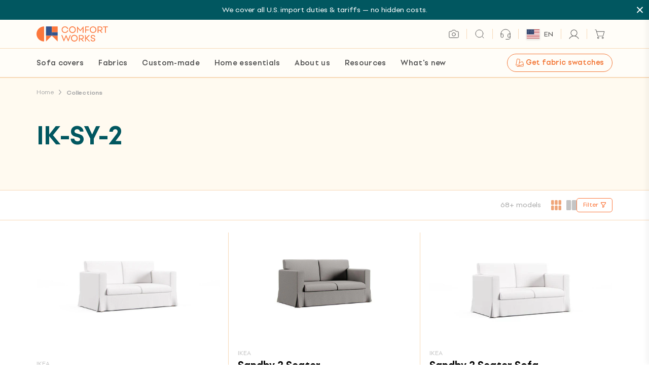

--- FILE ---
content_type: text/html; charset=utf-8
request_url: https://medulla.comfort-works.com/aitest.css
body_size: -171
content:
#el673042917 { }

--- FILE ---
content_type: text/css
request_url: https://comfort-works.com/cdn/shop/t/277/assets/collection.css?v=98761337984384680041767924087
body_size: 591
content:
@media (min-width:768px){.collection-info-bar{display:flex;align-items:center;justify-content:space-between}}.collection-filters h4{cursor:pointer}.collection-filters h4 svg{position:absolute;top:50%;right:0;height:.75rem;width:.75rem;transform:translateY(-50%)}.collection-filters h4.active svg{transform:translateY(-50%) rotate(180deg)}.collection-filters .filter-link.active{font-weight:700}.collection-box{width:100%;display:flex;justify-content:flex-start;align-items:flex-start;flex-direction:column}.collection-box .head-box{width:100%;display:flex;justify-content:space-between;align-items:center;flex-direction:row;column-gap:20px}.collection-box .head-box .left{display:flex;justify-content:flex-start;align-items:center}.collection-box .head-box .right{display:flex;justify-content:flex-end;align-items:center}.collection-box .head-box .right .inner-box{display:flex;justify-content:flex-end;align-items:center;flex-direction:row;column-gap:20px}.collection-box .head-box .right .inner-box .icon-box{width:50px;display:flex;justify-content:space-between;align-items:center}.collection-box .head-box .right .inner-box .icon-box .icon{width:20px;display:flex;align-items:center}.collection-box .head-box .right .inner-box .icon-box .icon svg{width:20px;height:20px;fill:var(--border-light)}.collection-box .head-box .right .inner-box .icon-box .icon svg rect{fill:var(--border-light)}.collection-box .head-box .right .inner-box .icon-box .icon.active svg,.collection-box .head-box .right .inner-box .icon-box .icon:hover svg{fill:var(--icon-orange)}.collection-box .head-box .right .inner-box .icon-box .icon.active svg rect,.collection-box .head-box .right .inner-box .icon-box .icon:hover svg rect{fill:var(--icon-orange)}.collection-box .head-box .right .inner-box .search-box{display:flex;flex-direction:column}.collection-box .head-box .right .inner-box .search-box .inner-top-ctn{display:flex;justify-content:flex-end;align-items:center;flex-direction:row}.collection-box .head-box .right .inner-box .search-box .inner-top-ctn .input-box{width:calc(100% - 19px);display:flex}.collection-box .head-box .right .inner-box .search-box .inner-top-ctn .search-icon{width:19px;display:flex}.collection-box .head-box .right .inner-box .search-box .inner-top-ctn .search-icon svg{width:19px;height:19px}.collection-box .head-box .right .inner-box .search-box .inner-dropdown-ctn{width:100%;position:absolute;top:-1px;background:var(--white);max-height:350px;border:1px solid var(--border-light);border-top:0;border-bottom:0;z-index:3;display:none;transition:visibility 0s,opacity .5s linear;left:0}@media (min-width:768px){.collection-box .head-box .right .inner-box .search-box .inner-dropdown-ctn{top:-1px}}@media (min-width:1024px){.collection-box .head-box .right .inner-box .search-box .inner-dropdown-ctn{overflow-y:auto;top:50px}}.collection-box .head-box .right .inner-box .search-box .inner-dropdown-ctn.active{display:block}.collection-box .head-box .right .inner-box .search-box .inner-dropdown-ctn .search-box-mobile{width:100%;display:flex;justify-content:space-between;align-items:center;border-top:1px solid var(--border-light);border-bottom:1px solid var(--border-light);padding:10px 16px}.collection-box .head-box .right .inner-box .search-box .inner-dropdown-ctn .search-box-mobile .s-icon,.collection-box .head-box .right .inner-box .search-box .inner-dropdown-ctn .search-box-mobile .x-icon{width:20px;display:flex}.collection-box .head-box .right .inner-box .search-box .inner-dropdown-ctn .search-box-mobile .s-input{width:calc(100% - 80px);display:flex}.collection-box .head-box .right .inner-box .search-box .inner-dropdown-ctn .search-box-mobile .search-inner-mobile::-webkit-input-placeholder{color:var(--grey)}.collection-box .head-box .right .inner-box .search-box .inner-dropdown-ctn .search-box-mobile .search-inner-mobile::-moz-placeholder{color:var(--grey)}.collection-box .head-box .right .inner-box .search-box .inner-dropdown-ctn .search-box-mobile .search-inner-mobile:-ms-input-placeholder{color:var(--grey)}.collection-box .head-box .right .inner-box .search-box .inner-dropdown-ctn .search-box-mobile .search-inner-mobile:-moz-placeholder{color:var(--grey)}.collection-box .head-box .right .inner-box .search-box .inner-dropdown-ctn ul{width:100%;display:flex;justify-content:flex-start;align-items:flex-start;flex-direction:column;overflow-y:auto;max-height:310px}.collection-box .head-box .right .inner-box .search-box .inner-dropdown-ctn ul li{width:100%;display:flex;border-bottom:1px solid var(--border-light);padding:7.5px 16px;flex-wrap:wrap}.collection-box .head-box .right .inner-box .search-box .inner-dropdown-ctn ul li a{width:100%;display:flex}.collection-box .listing-box-grid{display:grid;grid-template-columns:repeat(12,1fr)}@media (min-width:1024px){.collection-box .listing-box-grid{grid-auto-flow:row dense}}.collection-box .listing-box-grid .item-box{grid-column:auto/span 6;justify-content:center;align-items:center;border-bottom:1px solid var(--border-orange);padding:16px;height:100%}@media (min-width:768px){.collection-box .listing-box-grid .item-box{padding:16px;grid-column:auto/span 6}}@media (min-width:1024px){.collection-box .listing-box-grid .item-box{padding:24px;grid-column:auto/span 4}}.collection-box .listing-box-grid .item-box.ads{grid-row-start:3;grid-row-end:auto;grid-column:1/span 12;display:flex;justify-content:center;align-items:center;padding:16px 0}@media (min-width:768px){.collection-box .listing-box-grid .item-box.ads{grid-row-start:3;grid-row-end:auto;grid-column:1/span 12;padding:16px 0}}@media (min-width:1024px){.collection-box .listing-box-grid .item-box.ads{grid-row-start:2;grid-column:9/span 4;padding:24px}}.collection-box .listing-box-grid .item-box.no-br:after{border-right:1px solid transparent}.collection-box .listing-box-grid .item-box.a-litem{padding:16px 12px 16px 0}@media (min-width:768px){.collection-box .listing-box-grid .item-box.a-litem{padding:16px 12px 16px 0}}@media (min-width:1024px){.collection-box .listing-box-grid .item-box.a-litem{padding:24px 18px 24px 0}}.collection-box .listing-box-grid .item-box.a-citem{padding:16px 12px}@media (min-width:768px){.collection-box .listing-box-grid .item-box.a-citem{padding:16px 12px}}@media (min-width:1024px){.collection-box .listing-box-grid .item-box.a-citem{padding:24px 18px}}.collection-box .listing-box-grid .item-box.a-ritem{padding:16px 0 16px 12px}@media (min-width:768px){.collection-box .listing-box-grid .item-box.a-ritem{padding:16px 0 16px 12px}}@media (min-width:1024px){.collection-box .listing-box-grid .item-box.a-ritem{padding:24px 0 24px 18px}}.collection-box .listing-box-grid .item-box .inner-ctn{width:100%;display:flex;justify-content:center;align-items:center;flex-direction:column;height:100%}.collection-box .listing-box-grid .item-box .inner-ctn .product-label .label{padding:3px 5px}.collection-box .listing-box-grid .item-box .inner-ctn .imgbox{width:100%;display:flex;justify-content:center;align-items:center}.collection-box .listing-box-grid .item-box .inner-ctn .infobox{width:100%;display:flex;justify-content:flex-start;align-items:flex-start;flex-direction:row;flex-wrap:wrap}@media (min-width:768px){.collection-box .listing-box-grid .item-box .inner-ctn .infobox{align-items:flex-start}}@media (min-width:1024px){.collection-box .listing-box-grid .item-box .inner-ctn .infobox{align-items:flex-end}}.collection-box .listing-box-grid .item-box .inner-ctn .infobox .title{width:100%;display:flex;justify-content:flex-start;align-items:flex-start;flex-direction:column}@media (min-width:768px){.collection-box .listing-box-grid .item-box .inner-ctn .infobox .title{width:100%}}@media (min-width:1024px){.collection-box .listing-box-grid .item-box .inner-ctn .infobox .title{width:60%}}.collection-box .listing-box-grid .item-box .inner-ctn .infobox .info{margin-top:3px;width:100%;display:flex;justify-content:flex-start;align-items:flex-start}@media (min-width:768px){.collection-box .listing-box-grid .item-box .inner-ctn .infobox .info{width:100%}}@media (min-width:1024px){.collection-box .listing-box-grid .item-box .inner-ctn .infobox .info{margin-top:0;justify-content:flex-end;width:40%}}@media (min-width:1024px){.collection-box .listing-box-grid .item-box .inner-ctn .infobox .info .price{text-align:right}}.collection-box .listing-box-grid .item-box .inner-ads{width:100%;display:flex;flex-direction:row;height:auto}.collection-box .listing-box-grid .item-box .inner-ads .arrow-icon{width:30px;height:30px}@media (min-width:768px){.collection-box .listing-box-grid .item-box .inner-ads .arrow-icon{width:42px;height:42px}}.collection-box .listing-box-grid .item-box .inner-ads .left{width:50%}.collection-box .listing-box-grid .item-box .inner-ads .left div,.collection-box .listing-box-grid .item-box .inner-ads .left img{height:100%;object-fit:cover}.collection-box .listing-box-grid .item-box .inner-ads .right{flex:1;display:flex;flex-direction:column;justify-content:space-between;align-items:flex-start;width:50%}@media (min-width:768px){.collection-box .listing-box-grid .item-box .inner-ads{height:auto;flex-direction:row}.collection-box .listing-box-grid .item-box .inner-ads .left,.collection-box .listing-box-grid .item-box .inner-ads .right{width:50%}}@media (min-width:1024px){.collection-box .listing-box-grid .item-box .inner-ads{flex-direction:column;height:100%}.collection-box .listing-box-grid .item-box .inner-ads .left,.collection-box .listing-box-grid .item-box .inner-ads .right{width:100%}}.collection-box .listing-box-grid .item-box:after{content:"";top:16px;height:calc(100% - 32px);position:absolute;right:0;border-right:1px solid var(--border-orange)}@media (min-width:1024px){.collection-box .listing-box-grid .item-box:after{top:24px;height:calc(100% - 48px)}}.collection-box .listing-box-grid.cols2{grid-auto-flow:unset}.collection-box .listing-box-grid.cols2 .item-box{grid-column:auto/span 12;padding:16px 0}@media (min-width:768px){.collection-box .listing-box-grid.cols2 .item-box{padding:16px 0;grid-column:auto/span 12}}@media (min-width:1024px){.collection-box .listing-box-grid.cols2 .item-box{grid-column:auto/span 6}}.collection-box .listing-box-grid.cols2 .item-box.ads{grid-row-start:auto;grid-row-end:auto}.collection-box .listing-box-grid.cols2 .item-box .inner-ads{height:auto;flex-direction:row}.collection-box .listing-box-grid.cols2 .item-box .inner-ads .left,.collection-box .listing-box-grid.cols2 .item-box .inner-ads .right{width:50%}.collection-box .listing-box-grid.cols2 .item-box:after{content:"";top:16px;height:calc(100% - 32px);position:absolute;right:0;border-right:1px solid transparent}@media (min-width:768px){.collection-box .listing-box-grid.cols2 .item-box:after{content:"";top:16px;height:calc(100% - 32px);position:absolute;right:0;border-right:1px solid transparent}}@media (min-width:1024px){.collection-box .listing-box-grid.cols2 .item-box:nth-child(n){padding:24px 24px 24px 0}.collection-box .listing-box-grid.cols2 .item-box:nth-child(2n){padding:24px 0 24px 24px}.collection-box .listing-box-grid.cols2 .item-box:nth-child(n):after{content:"";top:24px;height:calc(100% - 48px);position:absolute;right:0;border-right:1px solid var(--border-orange)}.collection-box .listing-box-grid.cols2 .item-box:nth-child(2n):after{border-right:1px solid transparent}}
/*# sourceMappingURL=/cdn/shop/t/277/assets/collection.css.map?v=98761337984384680041767924087 */


--- FILE ---
content_type: text/css
request_url: https://comfort-works.com/cdn/shop/t/277/assets/footer.css?v=164081116607485481681767924089
body_size: -331
content:
@media (min-width:1024px){.site-footer .footer-top .footer-menu{width:20%}}.site-footer .footer-top .footer-menu .f-menu-header.active .icon.icon-plus{display:none}.site-footer .footer-top .footer-menu .f-menu-header.active .icon.icon-minus{display:flex}.site-footer .footer-top .footer-menu .f-menu-header .icon{width:10px;height:10px}.site-footer .footer-top .footer-menu .f-menu-header .icon.icon-plus{display:flex}.site-footer .footer-top .footer-menu .f-menu-header .icon.icon-minus{display:none}@media (min-width:1024px){.site-footer .footer-top .footer-last{width:40%}}.site-footer .footer-top .footer-last .footer-form label{margin-bottom:3px}.site-footer .footer-middle .footer-logos{margin-bottom:8px;gap:4px}.site-footer .footer-middle .link-group{margin-top:32px;gap:8px}.site-footer .footer-middle .link-group .each::after{content:"";display:inline-block;width:1px;height:12px;background-color:#d5d7da;margin-left:8px;flex-shrink:0}.site-footer .footer-middle .link-group .each:last-child::after{display:none}.site-footer .footer-middle .link-group .each svg{width:12px;height:12px;margin-right:4px;margin-left:4px}@media (min-width:1024px){.site-footer .footer-middle .footer-logos{margin-bottom:12px;gap:12px}.site-footer .footer-middle .link-group{gap:12px}.site-footer .footer-middle .link-group .each::after{margin-left:12px}}footer .klaviyo-form{position:relative;z-index:9}footer form.klaviyo-form input{box-shadow:none!important}footer form.klaviyo-form input+.needsclick{display:none}footer form.klaviyo-form button{padding-left:32px!important;padding-right:32px!important}

--- FILE ---
content_type: text/javascript
request_url: https://comfort-works.com/cdn/shop/t/277/assets/vendor.min.js?v=174606559994260822191767924106
body_size: 57185
content:
!function(e,t){"object"==typeof exports&&"undefined"!=typeof module?module.exports=t():"function"==typeof define&&define.amd?define(t):(e="undefined"!=typeof globalThis?globalThis:e||self).LazyLoad=t()}(this,function(){"use strict";function t(){return(t=Object.assign||function(e){for(var t=1;t<arguments.length;t++){var a,s=arguments[t];for(a in s)Object.prototype.hasOwnProperty.call(s,a)&&(e[a]=s[a])}return e}).apply(this,arguments)}function n(e){return t({},te,e)}function e(e,t){var a,s="LazyLoad::Initialized",t=new e(t);try{a=new CustomEvent(s,{detail:{instance:t}})}catch(e){(a=document.createEvent("CustomEvent")).initCustomEvent(s,!1,!1,{instance:t})}window.dispatchEvent(a)}function l(e,t){return e.getAttribute(oe+t)}function c(e){return y(e)===ne}function p(e){return e.llTempImage}function D(e,t){e&&(e.toLoadCount=t)}function q(e){for(var t,a=[],s=0;t=e.children[s];s+=1)"SOURCE"===t.tagName&&a.push(t);return a}function R(e,t){q(e).forEach(t)}function B(e){delete e[g]}function a(t,e){var a;k(t)||(a={},e.forEach(function(e){a[e]=t.getAttribute(e)}),t[g]=a)}function u(s,e){var r;k(s)&&(r=pe(s),e.forEach(function(e){var t,a;t=s,(a=r[e=e])?t.setAttribute(e,a):t.removeAttribute(e)}))}function H(e,t,a){T(e,t.class_applied),b(e,ie),a&&(t.unobserve_completed&&M(e,t),S(t.callback_applied,e,a))}function N(e,t,a){T(e,t.class_loading),b(e,v),a&&($(a,1),S(t.callback_loading,e,a))}function s(e,t,a){a&&e.setAttribute(t,a)}function j(e,t){s(e,m,l(e,t.data_sizes)),s(e,i,l(e,t.data_srcset)),s(e,f,l(e,t.data_src))}function F(e,t){!t||0<t.loadingCount||0<t.toLoadCount||S(e.callback_finish,t)}function G(e,t,a){e.addEventListener(t,a),e.llEvLisnrs[t]=a}function W(e,t,a){delete e.llTempImage,$(a,-1),a&&--a.toLoadCount,C(e,t.class_loading),t.unobserve_completed&&M(e,a)}function d(n,o,l){var e,t,d=p(n)||n;A(d)||(A(e=d)||(e.llEvLisnrs={}),t="VIDEO"===e.tagName?"loadeddata":"load",G(e,t,function(e){var t=0,a=n,s=o,r=l,i=c(a);W(a,s,r),T(a,s.class_loaded),b(a,re),S(s.callback_loaded,a,r),i||F(s,r),I(d)}),G(e,"error",function(e){var t=0,a=n,s=o,r=l,i=c(a);W(a,s,r),T(a,s.class_error),b(a,w),S(s.callback_error,a,r),s.restore_on_error&&u(a,O),i||F(s,r),I(d)}))}function V(e){return e.use_native&&"loading"in HTMLImageElement.prototype}function X(e,d,c){e.forEach(function(e){return e.isIntersecting||0<e.intersectionRatio?(r=e.target,i=e,n=d,o=c,l=0<=le.indexOf(y(r)),b(r,"entered"),T(r,n.class_entered),C(r,n.class_exited),n.unobserve_entered&&M(r,o),S(n.callback_enter,r,i,o),void(l||z(r,n,o))):(i=e.target,l=e,r=d,n=c,void(x(i)||(T(i,r.class_exited),o=i,e=l,a=n,(t=r).cancel_on_exit&&y(o)===v&&"IMG"===o.tagName&&(I(o),L(s=o,function(e){me(e)}),me(s),ge(o),C(o,t.class_loading),$(a,-1),E(o),S(t.callback_cancel,o,e,a)),S(r.callback_exit,i,l,n))));var t,a,s,r,i,n,o,l})}function Y(e){return Array.prototype.slice.call(e)}function o(e){return e.container.querySelectorAll(e.elements_selector)}function U(e){return y(e)===w}function K(e,t){return e=e||o(t),Y(e).filter(x)}function r(e,t){var s,r,a,i,e=n(e);this._settings=e,this.loadingCount=0,a=e,i=this,Q&&!V(a)&&(i._observer=new IntersectionObserver(function(e){X(e,a,i)},{root:a.container===document?null:a.container,rootMargin:a.thresholds||a.threshold+"px"})),s=e,r=this,h&&(r._onlineHandler=function(){var t,e,a;e=r,a=o(t=s),Y(a).filter(U).forEach(function(e){C(e,t.class_error),E(e)}),e.update()},window.addEventListener("online",r._onlineHandler)),this.update(t)}var h="undefined"!=typeof window,J=h&&!("onscroll"in window)||"undefined"!=typeof navigator&&/(gle|ing|ro)bot|crawl|spider/i.test(navigator.userAgent),Q=h&&"IntersectionObserver"in window,Z=h&&"classList"in document.createElement("p"),ee=h&&1<window.devicePixelRatio,te={elements_selector:".lazy",container:J||h?document:null,threshold:300,thresholds:null,data_src:"src",data_srcset:"srcset",data_sizes:"sizes",data_bg:"bg",data_bg_hidpi:"bg-hidpi",data_bg_multi:"bg-multi",data_bg_multi_hidpi:"bg-multi-hidpi",data_bg_set:"bg-set",data_poster:"poster",class_applied:"applied",class_loading:"loading",class_loaded:"loaded",class_error:"error",class_entered:"entered",class_exited:"exited",unobserve_completed:!0,unobserve_entered:!1,cancel_on_exit:!0,callback_enter:null,callback_exit:null,callback_applied:null,callback_loading:null,callback_loaded:null,callback_error:null,callback_finish:null,callback_cancel:null,use_native:!1,restore_on_error:!1},f="src",i="srcset",m="sizes",ae="poster",g="llOriginalAttrs",se="data",v="loading",re="loaded",ie="applied",w="error",ne="native",oe="data-",y=function(e){return l(e,"ll-status")},b=function(e,t){var a;e=e,a="data-ll-status",null!==t?e.setAttribute(a,t):e.removeAttribute(a)},E=function(e){return b(e,null)},x=function(e){return null===y(e)},le=[v,re,ie,w],S=function(e,t,a,s){e&&(void 0===s?void 0===a?e(t):e(t,a):e(t,a,s))},T=function(e,t){Z?e.classList.add(t):e.className+=(e.className?" ":"")+t},C=function(e,t){Z?e.classList.remove(t):e.className=e.className.replace(new RegExp("(^|\\s+)"+t+"(\\s+|$)")," ").replace(/^\s+/,"").replace(/\s+$/,"")},M=function(e,t){t&&(t=t._observer)&&t.unobserve(e)},$=function(e,t){e&&(e.loadingCount+=t)},L=function(e,t){e=e.parentNode;e&&"PICTURE"===e.tagName&&q(e).forEach(t)},P=[f],de=[f,ae],O=[f,i,m],ce=[se],k=function(e){return!!e[g]},pe=function(e){return e[g]},ue={IMG:function(e,t){L(e,function(e){a(e,O),j(e,t)}),a(e,O),j(e,t)},IFRAME:function(e,t){a(e,P),s(e,f,l(e,t.data_src))},VIDEO:function(e,t){R(e,function(e){a(e,P),s(e,f,l(e,t.data_src))}),a(e,de),s(e,ae,l(e,t.data_poster)),s(e,f,l(e,t.data_src)),e.load()},OBJECT:function(e,t){a(e,ce),s(e,se,l(e,t.data_src))}},he=["IMG","IFRAME","VIDEO","OBJECT"],fe=function(e,t,a){e.removeEventListener(t,a)},A=function(e){return!!e.llEvLisnrs},I=function(e){if(A(e)){var t,a=e.llEvLisnrs;for(t in a){var s=a[t];fe(e,t,s)}delete e.llEvLisnrs}},z=function(e,t,a){var s,r,i,n,o;-1<he.indexOf(e.tagName)?(d(i=e,s=t,o=a),s=s,o=o,(r=ue[(i=i).tagName])&&(r(i,s),N(i,s,o))):(r=t,i=a,(s=e).llTempImage=document.createElement("IMG"),d(s,r,i),k(o=s)||(o[g]={backgroundImage:o.style.backgroundImage}),o=i,e=l(t=s,(a=r).data_bg),n=l(t,a.data_bg_hidpi),(n=ee&&n?n:e)&&(t.style.backgroundImage='url("'.concat(n,'")'),p(t).setAttribute(f,n),N(t,a,o)),e=i,a=l(n=s,(t=r).data_bg_multi),o=l(n,t.data_bg_multi_hidpi),(o=ee&&o?o:a)&&(n.style.backgroundImage=o,H(n,t,e)),a=i,(t=l(o=s,(n=r).data_bg_set))&&(e=(t=t.split("|")).map(function(e){return"image-set(".concat(e,")")}),o.style.backgroundImage=e.join(),""===o.style.backgroundImage&&(e=t.map(function(e){return"-webkit-image-set(".concat(e,")")}),o.style.backgroundImage=e.join()),H(o,n,a)))},me=function(e){e.removeAttribute(f),e.removeAttribute(i),e.removeAttribute(m)},ge=function(e){L(e,function(e){u(e,O)}),u(e,O)},ve={IMG:ge,IFRAME:function(e){u(e,P)},VIDEO:function(e){R(e,function(e){u(e,P)}),u(e,de),e.load()},OBJECT:function(e){u(e,ce)}},we=["IMG","IFRAME","VIDEO"];if(r.prototype={update:function(e){var t,a,s,r,i=this._settings,e=K(e,i);D(this,e.length),!J&&Q?V(i)?(s=i,r=this,e.forEach(function(e){var t,a;-1!==we.indexOf(e.tagName)&&(t=s,a=r,(e=e).setAttribute("loading","lazy"),d(e,t,a),(a=ue[e.tagName])&&a(e,t),b(e,ne))}),D(r,0)):(i=e,(t=this._observer).disconnect(),a=t,i.forEach(function(e){a.observe(e)})):this.loadAll(e)},destroy:function(){this._observer&&this._observer.disconnect(),h&&window.removeEventListener("online",this._onlineHandler),o(this._settings).forEach(function(e){B(e)}),delete this._observer,delete this._settings,delete this._onlineHandler,delete this.loadingCount,delete this.toLoadCount},loadAll:function(e){var t=this,a=this._settings;K(e,a).forEach(function(e){M(e,t),z(e,a,t)})},restoreAll:function(){var r=this._settings;o(r).forEach(function(e){var t,a,s;t=r,(s=ve[(a=e=e).tagName])?s(a):k(s=a)&&(a=pe(s),s.style.backgroundImage=a.backgroundImage),s=t,x(a=e)||c(a)||(C(a,s.class_entered),C(a,s.class_exited),C(a,s.class_applied),C(a,s.class_loading),C(a,s.class_loaded),C(a,s.class_error)),E(e),B(e)})}},r.load=function(e,t){t=n(t);z(e,t)},r.resetStatus=function(e){E(e)},h){var ye=r,_=window.lazyLoadOptions;if(_)if(_.length)for(var be,Ee=0;be=_[Ee];Ee+=1)e(ye,be);else e(ye,_)}return r}),function(e,t){"object"==typeof exports&&"undefined"!=typeof module?module.exports=t():"function"==typeof define&&define.amd?define(t):(e="undefined"!=typeof globalThis?globalThis:e||self).Swiper=t()}(this,function(){"use strict";function s(e){return null!==e&&"object"==typeof e&&"constructor"in e&&e.constructor===Object}function r(t,a){void 0===t&&(t={}),void 0===a&&(a={}),Object.keys(a).forEach(e=>{void 0===t[e]?t[e]=a[e]:s(a[e])&&s(t[e])&&0<Object.keys(a[e]).length&&r(t[e],a[e])})}const t={body:{},addEventListener(){},removeEventListener(){},activeElement:{blur(){},nodeName:""},querySelector:()=>null,querySelectorAll:()=>[],getElementById:()=>null,createEvent:()=>({initEvent(){}}),createElement:()=>({children:[],childNodes:[],style:{},setAttribute(){},getElementsByTagName:()=>[]}),createElementNS:()=>({}),importNode:()=>null,location:{hash:"",host:"",hostname:"",href:"",origin:"",pathname:"",protocol:"",search:""}};function T(){var e="undefined"!=typeof document?document:{};return r(e,t),e}const D={document:t,navigator:{userAgent:""},location:{hash:"",host:"",hostname:"",href:"",origin:"",pathname:"",protocol:"",search:""},history:{replaceState(){},pushState(){},go(){},back(){}},CustomEvent:function(){return this},addEventListener(){},removeEventListener(){},getComputedStyle:()=>({getPropertyValue:()=>""}),Image(){},Date(){},screen:{},setTimeout(){},clearTimeout(){},matchMedia:()=>({}),requestAnimationFrame:e=>"undefined"==typeof setTimeout?(e(),null):setTimeout(e,0),cancelAnimationFrame(e){"undefined"!=typeof setTimeout&&clearTimeout(e)}};function k(){var e="undefined"!=typeof window?window:{};return r(e,D),e}class n extends Array{constructor(e){if("number"==typeof e)super(e);else{super(...e||[]);{e=this;const t=e.__proto__;Object.defineProperty(e,"__proto__",{get:()=>t,set(e){t.__proto__=e}})}}}}function i(e){const t=[];return(e=void 0===e?[]:e).forEach(e=>{Array.isArray(e)?t.push(...i(e)):t.push(e)}),t}function o(e,t){return Array.prototype.filter.call(e,t)}function A(e,s){const t=k(),r=T();let a=[];if(!s&&e instanceof n)return e;if(!e)return new n(a);if("string"==typeof e){const t=e.trim();if(0<=t.indexOf("<")&&0<=t.indexOf(">")){let e="div";0===t.indexOf("<li")&&(e="ul"),0===t.indexOf("<tr")&&(e="tbody"),0!==t.indexOf("<td")&&0!==t.indexOf("<th")||(e="tr"),0===t.indexOf("<tbody")&&(e="table"),0===t.indexOf("<option")&&(e="select");const s=r.createElement(e);s.innerHTML=t;for(let e=0;e<s.childNodes.length;e+=1)a.push(s.childNodes[e])}else a=function(e){if("string"!=typeof e)return[e];var t=[],a=(s||r).querySelectorAll(e);for(let e=0;e<a.length;e+=1)t.push(a[e]);return t}(e.trim())}else if(e.nodeType||e===t||e===r)a.push(e);else if(Array.isArray(e)){if(e instanceof n)return e;a=e}return new n(function(t){var a=[];for(let e=0;e<t.length;e+=1)-1===a.indexOf(t[e])&&a.push(t[e]);return a}(a))}A.fn=n.prototype;const a={addClass:function(){for(var e=arguments.length,t=new Array(e),a=0;a<e;a++)t[a]=arguments[a];const s=i(t.map(e=>e.split(" ")));return this.forEach(e=>{e.classList.add(...s)}),this},removeClass:function(){for(var e=arguments.length,t=new Array(e),a=0;a<e;a++)t[a]=arguments[a];const s=i(t.map(e=>e.split(" ")));return this.forEach(e=>{e.classList.remove(...s)}),this},hasClass:function(){for(var e=arguments.length,t=new Array(e),a=0;a<e;a++)t[a]=arguments[a];const s=i(t.map(e=>e.split(" ")));return 0<o(this,t=>0<s.filter(e=>t.classList.contains(e)).length).length},toggleClass:function(){for(var e=arguments.length,t=new Array(e),a=0;a<e;a++)t[a]=arguments[a];const s=i(t.map(e=>e.split(" ")));this.forEach(t=>{s.forEach(e=>{t.classList.toggle(e)})})},attr:function(t,a){if(1===arguments.length&&"string"==typeof t)return this[0]?this[0].getAttribute(t):void 0;for(let e=0;e<this.length;e+=1)if(2===arguments.length)this[e].setAttribute(t,a);else for(const a in t)this[e][a]=t[a],this[e].setAttribute(a,t[a]);return this},removeAttr:function(t){for(let e=0;e<this.length;e+=1)this[e].removeAttribute(t);return this},transform:function(t){for(let e=0;e<this.length;e+=1)this[e].style.transform=t;return this},transition:function(t){for(let e=0;e<this.length;e+=1)this[e].style.transitionDuration="string"!=typeof t?t+"ms":t;return this},on:function(){for(var t=arguments.length,a=new Array(t),e=0;e<t;e++)a[e]=arguments[e];let[s,r,i,n]=a;function o(t){var e=t.target;if(e){var a=t.target.dom7EventData||[];if(a.indexOf(t)<0&&a.unshift(t),A(e).is(r))i.apply(e,a);else{const t=A(e).parents();for(let e=0;e<t.length;e+=1)A(t[e]).is(r)&&i.apply(t[e],a)}}}function l(e){var t=e&&e.target&&e.target.dom7EventData||[];t.indexOf(e)<0&&t.unshift(e),i.apply(this,t)}"function"==typeof a[1]&&([s,i,n]=a,r=void 0),n=n||!1;var d=s.split(" ");let c;for(let e=0;e<this.length;e+=1){const a=this[e];if(r)for(c=0;c<d.length;c+=1){const t=d[c];a.dom7LiveListeners||(a.dom7LiveListeners={}),a.dom7LiveListeners[t]||(a.dom7LiveListeners[t]=[]),a.dom7LiveListeners[t].push({listener:i,proxyListener:o}),a.addEventListener(t,o,n)}else for(c=0;c<d.length;c+=1){const t=d[c];a.dom7Listeners||(a.dom7Listeners={}),a.dom7Listeners[t]||(a.dom7Listeners[t]=[]),a.dom7Listeners[t].push({listener:i,proxyListener:l}),a.addEventListener(t,l,n)}}return this},off:function(){for(var e=arguments.length,a=new Array(e),s=0;s<e;s++)a[s]=arguments[s];let[t,r,i,n]=a;"function"==typeof a[1]&&([t,i,n]=a,r=void 0),n=n||!1;var o=t.split(" ");for(let e=0;e<o.length;e+=1){const a=o[e];for(let e=0;e<this.length;e+=1){const s=this[e];let t;if(!r&&s.dom7Listeners?t=s.dom7Listeners[a]:r&&s.dom7LiveListeners&&(t=s.dom7LiveListeners[a]),t&&t.length)for(let e=t.length-1;0<=e;--e){const r=t[e];(i&&r.listener===i||i&&r.listener&&r.listener.dom7proxy&&r.listener.dom7proxy===i||!i)&&(s.removeEventListener(a,r.proxyListener,n),t.splice(e,1))}}}return this},trigger:function(){for(var t=k(),a=arguments.length,s=new Array(a),r=0;r<a;r++)s[r]=arguments[r];const i=s[0].split(" "),n=s[1];for(let e=0;e<i.length;e+=1){const r=i[e];for(let e=0;e<this.length;e+=1){const i=this[e];if(t.CustomEvent){const a=new t.CustomEvent(r,{detail:n,bubbles:!0,cancelable:!0});i.dom7EventData=s.filter((e,t)=>0<t),i.dispatchEvent(a),i.dom7EventData=[],delete i.dom7EventData}}}return this},transitionEnd:function(a){const s=this;return a&&s.on("transitionend",function e(t){t.target===this&&(a.call(this,t),s.off("transitionend",e))}),this},outerWidth:function(e){if(0<this.length){if(e){const e=this.styles();return this[0].offsetWidth+parseFloat(e.getPropertyValue("margin-right"))+parseFloat(e.getPropertyValue("margin-left"))}return this[0].offsetWidth}return null},outerHeight:function(e){if(0<this.length){if(e){const e=this.styles();return this[0].offsetHeight+parseFloat(e.getPropertyValue("margin-top"))+parseFloat(e.getPropertyValue("margin-bottom"))}return this[0].offsetHeight}return null},styles:function(){var e=k();return this[0]?e.getComputedStyle(this[0],null):{}},offset:function(){var e,t,a,s,r,i;return 0<this.length?(i=k(),s=T(),t=(e=this[0]).getBoundingClientRect(),s=s.body,a=e.clientTop||s.clientTop||0,s=e.clientLeft||s.clientLeft||0,r=e===i?i.scrollY:e.scrollTop,i=e===i?i.scrollX:e.scrollLeft,{top:t.top+r-a,left:t.left+i-s}):null},css:function(e,t){var a=k();let s;if(1===arguments.length){if("string"!=typeof e){for(s=0;s<this.length;s+=1)for(const t in e)this[s].style[t]=e[t];return this}if(this[0])return a.getComputedStyle(this[0],null).getPropertyValue(e)}if(2===arguments.length&&"string"==typeof e)for(s=0;s<this.length;s+=1)this[s].style[e]=t;return this},each:function(a){return a&&this.forEach((e,t)=>{a.apply(e,[e,t])}),this},html:function(t){if(void 0===t)return this[0]?this[0].innerHTML:null;for(let e=0;e<this.length;e+=1)this[e].innerHTML=t;return this},text:function(t){if(void 0===t)return this[0]?this[0].textContent.trim():null;for(let e=0;e<this.length;e+=1)this[e].textContent=t;return this},is:function(e){var t=k(),a=T(),s=this[0];let r,i;if(s&&void 0!==e)if("string"==typeof e){if(s.matches)return s.matches(e);if(s.webkitMatchesSelector)return s.webkitMatchesSelector(e);if(s.msMatchesSelector)return s.msMatchesSelector(e);for(r=A(e),i=0;i<r.length;i+=1)if(r[i]===s)return!0}else{if(e===a)return s===a;if(e===t)return s===t;if(e.nodeType||e instanceof n)for(r=e.nodeType?[e]:e,i=0;i<r.length;i+=1)if(r[i]===s)return!0}return!1},index:function(){let e,t=this[0];if(t){for(e=0;null!==(t=t.previousSibling);)1===t.nodeType&&(e+=1);return e}},eq:function(e){var t;return void 0===e?this:A((t=this.length)-1<e?[]:e<0?(t=t+e)<0?[]:[this[t]]:[this[e]])},append:function(){var a,s=T();for(let e=0;e<arguments.length;e+=1){a=e<0||arguments.length<=e?void 0:arguments[e];for(let t=0;t<this.length;t+=1)if("string"==typeof a){const T=s.createElement("div");for(T.innerHTML=a;T.firstChild;)this[t].appendChild(T.firstChild)}else if(a instanceof n)for(let e=0;e<a.length;e+=1)this[t].appendChild(a[e]);else this[t].appendChild(a)}return this},prepend:function(e){var t=T();let a,s;for(a=0;a<this.length;a+=1)if("string"==typeof e){const T=t.createElement("div");for(T.innerHTML=e,s=T.childNodes.length-1;0<=s;--s)this[a].insertBefore(T.childNodes[s],this[a].childNodes[0])}else if(e instanceof n)for(s=0;s<e.length;s+=1)this[a].insertBefore(e[s],this[a].childNodes[0]);else this[a].insertBefore(e,this[a].childNodes[0]);return this},next:function(e){return 0<this.length?e?this[0].nextElementSibling&&A(this[0].nextElementSibling).is(e)?A([this[0].nextElementSibling]):A([]):this[0].nextElementSibling?A([this[0].nextElementSibling]):A([]):A([])},nextAll:function(e){var t=[];let a=this[0];if(!a)return A([]);for(;a.nextElementSibling;){var s=a.nextElementSibling;e&&!A(s).is(e)||t.push(s),a=s}return A(t)},prev:function(e){var t;return 0<this.length?(t=this[0],e?t.previousElementSibling&&A(t.previousElementSibling).is(e)?A([t.previousElementSibling]):A([]):t.previousElementSibling?A([t.previousElementSibling]):A([])):A([])},prevAll:function(e){var t=[];let a=this[0];if(!a)return A([]);for(;a.previousElementSibling;){var s=a.previousElementSibling;e&&!A(s).is(e)||t.push(s),a=s}return A(t)},parent:function(t){var a=[];for(let e=0;e<this.length;e+=1)null===this[e].parentNode||t&&!A(this[e].parentNode).is(t)||a.push(this[e].parentNode);return A(a)},parents:function(a){var s=[];for(let t=0;t<this.length;t+=1){let e=this[t].parentNode;for(;e;)a&&!A(e).is(a)||s.push(e),e=e.parentNode}return A(s)},closest:function(e){let t=this;return void 0===e?A([]):t=t.is(e)?t:t.parents(e).eq(0)},find:function(t){var a=[];for(let e=0;e<this.length;e+=1){var s=this[e].querySelectorAll(t);for(let e=0;e<s.length;e+=1)a.push(s[e])}return A(a)},children:function(t){var a=[];for(let e=0;e<this.length;e+=1){var s=this[e].children;for(let e=0;e<s.length;e+=1)t&&!A(s[e]).is(t)||a.push(s[e])}return A(a)},filter:function(e){return A(o(this,e))},remove:function(){for(let e=0;e<this.length;e+=1)this[e].parentNode&&this[e].parentNode.removeChild(this[e]);return this}};function C(e,t){return void 0===t&&(t=0),setTimeout(e,t)}function v(){return Date.now()}function I(e,t){void 0===t&&(t="x");var a=k();let s,r,i;e=function(e){var t=k();let a;return a=(a=!(a=t.getComputedStyle?t.getComputedStyle(e,null):a)&&e.currentStyle?e.currentStyle:a)||e.style}(e);return a.WebKitCSSMatrix?(6<(r=e.transform||e.webkitTransform).split(",").length&&(r=r.split(", ").map(e=>e.replace(",",".")).join(", ")),i=new a.WebKitCSSMatrix("none"===r?"":r)):(i=e.MozTransform||e.OTransform||e.MsTransform||e.msTransform||e.transform||e.getPropertyValue("transform").replace("translate(","matrix(1, 0, 0, 1,"),s=i.toString().split(",")),"x"===t&&(r=a.WebKitCSSMatrix?i.m41:16===s.length?parseFloat(s[12]):parseFloat(s[4])),(r="y"===t?a.WebKitCSSMatrix?i.m42:16===s.length?parseFloat(s[13]):parseFloat(s[5]):r)||0}function d(e){return"object"==typeof e&&null!==e&&e.constructor&&"Object"===Object.prototype.toString.call(e).slice(8,-1)}function f(e){const a=Object(arguments.length<=0?void 0:e),t=["__proto__","constructor","prototype"];for(let e=1;e<arguments.length;e+=1){var s=e<0||arguments.length<=e?void 0:arguments[e];if(null!=s&&(o=s,!("undefined"!=typeof window&&void 0!==window.HTMLElement?o instanceof HTMLElement:o&&(1===o.nodeType||11===o.nodeType)))){var r=Object.keys(Object(s)).filter(e=>t.indexOf(e)<0);for(let e=0,t=r.length;e<t;e+=1){var i=r[e],n=Object.getOwnPropertyDescriptor(s,i);void 0!==n&&n.enumerable&&(d(a[i])&&d(s[i])?s[i].__swiper__?a[i]=s[i]:f(a[i],s[i]):d(a[i])||!d(s[i])||(a[i]={},s[i].__swiper__)?a[i]=s[i]:f(a[i],s[i]))}}}var o;return a}function M(e,t,a){e.style.setProperty(t,a)}function w(e){let{swiper:a,targetPosition:s,side:r}=e;const i=k(),n=-a.translate;let o,l=null;const d=a.params.speed,c=(a.wrapperEl.style.scrollSnapType="none",i.cancelAnimationFrame(a.cssModeFrameID),s>n?"next":"prev"),p=(e,t)=>"next"===c&&t<=e||"prev"===c&&e<=t,u=()=>{o=(new Date).getTime(),null===l&&(l=o);var e=Math.max(Math.min((o-l)/d,1),0),e=.5-Math.cos(e*Math.PI)/2;let t=n+e*(s-n);p(t,s)&&(t=s),a.wrapperEl.scrollTo({[r]:t}),p(t,s)?(a.wrapperEl.style.overflow="hidden",a.wrapperEl.style.scrollSnapType="",setTimeout(()=>{a.wrapperEl.style.overflow="",a.wrapperEl.scrollTo({[r]:t})}),i.cancelAnimationFrame(a.cssModeFrameID)):a.cssModeFrameID=i.requestAnimationFrame(u)};u()}let e,c,l;function u(){return e=e||function(){const a=k(),e=T();return{smoothScroll:e.documentElement&&"scrollBehavior"in e.documentElement.style,touch:!!("ontouchstart"in a||a.DocumentTouch&&e instanceof a.DocumentTouch),passiveListener:function(){let e=!1;try{var t=Object.defineProperty({},"passive",{get(){e=!0}});a.addEventListener("testPassiveListener",null,t)}catch(e){}return e}(),gestures:"ongesturestart"in a}}()}function q(){return l=l||function(){const e=k();return{isSafari:0<=(t=e.navigator.userAgent.toLowerCase()).indexOf("safari")&&t.indexOf("chrome")<0&&t.indexOf("android")<0,isWebView:/(iPhone|iPod|iPad).*AppleWebKit(?!.*Safari)/i.test(e.navigator.userAgent)};var t}()}function p(e){var{swiper:e,runCallbacks:t,direction:a,step:s}=e,{activeIndex:r,previousIndex:i}=e;let n=a;if(n=n||(i<r?"next":r<i?"prev":"reset"),e.emit("transition"+s),t&&r!==i){if("reset"===n)return e.emit("slideResetTransition"+s);e.emit("slideChangeTransition"+s),"next"===n?e.emit("slideNextTransition"+s):e.emit("slidePrevTransition"+s)}}function h(){var e,t,a=this,{params:s,el:r}=a;r&&0===r.offsetWidth||(s.breakpoints&&a.setBreakpoint(),{allowSlideNext:r,allowSlidePrev:e,snapGrid:t}=a,a.allowSlideNext=!0,a.allowSlidePrev=!0,a.updateSize(),a.updateSlides(),a.updateSlidesClasses(),("auto"===s.slidesPerView||1<s.slidesPerView)&&a.isEnd&&!a.isBeginning&&!a.params.centeredSlides?a.slideTo(a.slides.length-1,0,!1,!0):a.slideTo(a.activeIndex,0,!1,!0),a.autoplay&&a.autoplay.running&&a.autoplay.paused&&a.autoplay.run(),a.allowSlidePrev=e,a.allowSlideNext=r,a.params.watchOverflow&&t!==a.snapGrid&&a.checkOverflow())}Object.keys(a).forEach(e=>{Object.defineProperty(A.fn,e,{value:a[e],writable:!0})});let m=!1;function R(){}const g=(e,t)=>{var a=T(),{params:s,touchEvents:r,el:i,wrapperEl:n,device:o,support:l}=e,d=!!s.nested,c="on"===t?"addEventListener":"removeEventListener";if(l.touch){const t=!("touchstart"!==r.start||!l.passiveListener||!s.passiveListeners)&&{passive:!0,capture:!1};i[c](r.start,e.onTouchStart,t),i[c](r.move,e.onTouchMove,l.passiveListener?{passive:!1,capture:d}:d),i[c](r.end,e.onTouchEnd,t),r.cancel&&i[c](r.cancel,e.onTouchEnd,t)}else i[c](r.start,e.onTouchStart,!1),a[c](r.move,e.onTouchMove,d),a[c](r.end,e.onTouchEnd,!1);(s.preventClicks||s.preventClicksPropagation)&&i[c]("click",e.onClick,!0),s.cssMode&&n[c]("scroll",e.onScroll),s.updateOnWindowResize?e[t](o.ios||o.android?"resize orientationchange observerUpdate":"resize observerUpdate",h,!0):e[t]("observerUpdate",h,!0)},y=(e,t)=>e.grid&&t.grid&&1<t.grid.rows;var b={init:!0,direction:"horizontal",touchEventsTarget:"wrapper",initialSlide:0,speed:300,cssMode:!1,updateOnWindowResize:!0,resizeObserver:!0,nested:!1,createElements:!1,enabled:!0,focusableElements:"input, select, option, textarea, button, video, label",width:null,height:null,preventInteractionOnTransition:!1,userAgent:null,url:null,edgeSwipeDetection:!1,edgeSwipeThreshold:20,autoHeight:!1,setWrapperSize:!1,virtualTranslate:!1,effect:"slide",breakpoints:void 0,breakpointsBase:"window",spaceBetween:0,slidesPerView:1,slidesPerGroup:1,slidesPerGroupSkip:0,slidesPerGroupAuto:!1,centeredSlides:!1,centeredSlidesBounds:!1,slidesOffsetBefore:0,slidesOffsetAfter:0,normalizeSlideIndex:!0,centerInsufficientSlides:!1,watchOverflow:!0,roundLengths:!1,touchRatio:1,touchAngle:45,simulateTouch:!0,shortSwipes:!0,longSwipes:!0,longSwipesRatio:.5,longSwipesMs:300,followFinger:!0,allowTouchMove:!0,threshold:0,touchMoveStopPropagation:!1,touchStartPreventDefault:!0,touchStartForcePreventDefault:!1,touchReleaseOnEdges:!1,uniqueNavElements:!0,resistance:!0,resistanceRatio:.85,watchSlidesProgress:!1,grabCursor:!1,preventClicks:!0,preventClicksPropagation:!0,slideToClickedSlide:!1,preloadImages:!0,updateOnImagesReady:!0,loop:!1,loopAdditionalSlides:0,loopedSlides:null,loopedSlidesLimit:!0,loopFillGroupWithBlank:!1,loopPreventsSlide:!0,rewind:!1,allowSlidePrev:!0,allowSlideNext:!0,swipeHandler:null,noSwiping:!0,noSwipingClass:"swiper-no-swiping",noSwipingSelector:null,passiveListeners:!0,maxBackfaceHiddenSlides:10,containerModifierClass:"swiper-",slideClass:"swiper-slide",slideBlankClass:"swiper-slide-invisible-blank",slideActiveClass:"swiper-slide-active",slideDuplicateActiveClass:"swiper-slide-duplicate-active",slideVisibleClass:"swiper-slide-visible",slideDuplicateClass:"swiper-slide-duplicate",slideNextClass:"swiper-slide-next",slideDuplicateNextClass:"swiper-slide-duplicate-next",slidePrevClass:"swiper-slide-prev",slideDuplicatePrevClass:"swiper-slide-duplicate-prev",wrapperClass:"swiper-wrapper",runCallbacksOnInit:!0,_emitClasses:!1};const E={eventsEmitter:{on(e,t,a){const s=this;if(s.eventsListeners&&!s.destroyed&&"function"==typeof t){const r=a?"unshift":"push";e.split(" ").forEach(e=>{s.eventsListeners[e]||(s.eventsListeners[e]=[]),s.eventsListeners[e][r](t)})}return s},once(s,r,e){const i=this;return!i.eventsListeners||i.destroyed||"function"!=typeof r?i:(n.__emitterProxy=r,i.on(s,n,e));function n(){i.off(s,n),n.__emitterProxy&&delete n.__emitterProxy;for(var e=arguments.length,t=new Array(e),a=0;a<e;a++)t[a]=arguments[a];r.apply(i,t)}},onAny(e,t){var a=this;return a.eventsListeners&&!a.destroyed&&"function"==typeof e&&(t=t?"unshift":"push",a.eventsAnyListeners.indexOf(e)<0)&&a.eventsAnyListeners[t](e),a},offAny(e){var t=this;return t.eventsListeners&&!t.destroyed&&t.eventsAnyListeners&&0<=(e=t.eventsAnyListeners.indexOf(e))&&t.eventsAnyListeners.splice(e,1),t},off(e,s){const r=this;return!r.eventsListeners||r.destroyed||r.eventsListeners&&e.split(" ").forEach(a=>{void 0===s?r.eventsListeners[a]=[]:r.eventsListeners[a]&&r.eventsListeners[a].forEach((e,t)=>{(e===s||e.__emitterProxy&&e.__emitterProxy===s)&&r.eventsListeners[a].splice(t,1)})}),r},emit(){const r=this;if(r.eventsListeners&&!r.destroyed&&r.eventsListeners){let e,a,s;for(var t=arguments.length,i=new Array(t),n=0;n<t;n++)i[n]=arguments[n];s="string"==typeof i[0]||Array.isArray(i[0])?(e=i[0],a=i.slice(1,i.length),r):(e=i[0].events,a=i[0].data,i[0].context||r),a.unshift(s),(Array.isArray(e)?e:e.split(" ")).forEach(t=>{r.eventsAnyListeners&&r.eventsAnyListeners.length&&r.eventsAnyListeners.forEach(e=>{e.apply(s,[t,...a])}),r.eventsListeners&&r.eventsListeners[t]&&r.eventsListeners[t].forEach(e=>{e.apply(s,a)})})}return r}},update:{updateSize:function(){var e=this;let t,a;var s=e.$el;t=void 0!==e.params.width&&null!==e.params.width?e.params.width:s[0].clientWidth,a=void 0!==e.params.height&&null!==e.params.height?e.params.height:s[0].clientHeight,0===t&&e.isHorizontal()||0===a&&e.isVertical()||(t=t-parseInt(s.css("padding-left")||0,10)-parseInt(s.css("padding-right")||0,10),a=a-parseInt(s.css("padding-top")||0,10)-parseInt(s.css("padding-bottom")||0,10),Number.isNaN(t)&&(t=0),Number.isNaN(a)&&(a=0),Object.assign(e,{width:t,height:a,size:e.isHorizontal()?t:a}))},updateSlides:function(){const a=this;function s(e){return a.isHorizontal()?e:{width:"height","margin-top":"margin-left","margin-bottom ":"margin-right","margin-left":"margin-top","margin-right":"margin-bottom","padding-left":"padding-top","padding-right":"padding-bottom",marginRight:"marginBottom"}[e]}function r(e,t){return parseFloat(e.getPropertyValue(s(t))||0)}const i=a.params,{$wrapperEl:n,size:o,rtlTranslate:l,wrongRTL:d}=a,c=a.virtual&&i.virtual.enabled,e=(c?a.virtual:a).slides.length,p=n.children("."+a.params.slideClass),u=(c?a.virtual.slides:p).length;let h=[];const f=[],m=[];let g=i.slidesOffsetBefore,v=("function"==typeof g&&(g=i.slidesOffsetBefore.call(a)),i.slidesOffsetAfter);"function"==typeof v&&(v=i.slidesOffsetAfter.call(a));var w=a.snapGrid.length,y=a.slidesGrid.length;let b=i.spaceBetween,E=-g,x=0,S=0;if(void 0!==o){"string"==typeof b&&0<=b.indexOf("%")&&(b=parseFloat(b.replace("%",""))/100*o),a.virtualSize=-b,l?p.css({marginLeft:"",marginBottom:"",marginTop:""}):p.css({marginRight:"",marginBottom:"",marginTop:""}),i.centeredSlides&&i.cssMode&&(M(a.wrapperEl,"--swiper-centered-offset-before",""),M(a.wrapperEl,"--swiper-centered-offset-after",""));var T=i.grid&&1<i.grid.rows&&a.grid;let t;T&&a.grid.initSlides(u);var C="auto"===i.slidesPerView&&i.breakpoints&&0<Object.keys(i.breakpoints).filter(e=>void 0!==i.breakpoints[e].slidesPerView).length;for(let e=0;e<u;e+=1){t=0;const l=p.eq(e);if(T&&a.grid.updateSlide(e,l,u,s),"none"!==l.css("display")){if("auto"===i.slidesPerView){C&&(p[e].style[s("width")]="");const o=getComputedStyle(l[0]),d=l[0].style.transform,c=l[0].style.webkitTransform;if(d&&(l[0].style.transform="none"),c&&(l[0].style.webkitTransform="none"),i.roundLengths)t=a.isHorizontal()?l.outerWidth(!0):l.outerHeight(!0);else{const a=r(o,"width"),s=r(o,"padding-left"),i=r(o,"padding-right"),n=r(o,"margin-left"),d=r(o,"margin-right"),c=o.getPropertyValue("box-sizing");if(c&&"border-box"===c)t=a+n+d;else{const{clientWidth:r,offsetWidth:o}=l[0];t=a+s+i+n+d+(o-r)}}d&&(l[0].style.transform=d),c&&(l[0].style.webkitTransform=c),i.roundLengths&&(t=Math.floor(t))}else t=(o-(i.slidesPerView-1)*b)/i.slidesPerView,i.roundLengths&&(t=Math.floor(t)),p[e]&&(p[e].style[s("width")]=t+"px");p[e]&&(p[e].swiperSlideSize=t),m.push(t),i.centeredSlides?(E=E+t/2+x/2+b,0===x&&0!==e&&(E=E-o/2-b),0===e&&(E=E-o/2-b),Math.abs(E)<.001&&(E=0),i.roundLengths&&(E=Math.floor(E)),S%i.slidesPerGroup==0&&h.push(E),f.push(E)):(i.roundLengths&&(E=Math.floor(E)),(S-Math.min(a.params.slidesPerGroupSkip,S))%a.params.slidesPerGroup==0&&h.push(E),f.push(E),E=E+t+b),a.virtualSize+=t+b,x=t,S+=1}}if(a.virtualSize=Math.max(a.virtualSize,o)+v,l&&d&&("slide"===i.effect||"coverflow"===i.effect)&&n.css({width:a.virtualSize+i.spaceBetween+"px"}),i.setWrapperSize&&n.css({[s("width")]:a.virtualSize+i.spaceBetween+"px"}),T&&a.grid.updateWrapperSize(t,h,s),!i.centeredSlides){const s=[];for(let t=0;t<h.length;t+=1){let e=h[t];i.roundLengths&&(e=Math.floor(e)),h[t]<=a.virtualSize-o&&s.push(e)}h=s,1<Math.floor(a.virtualSize-o)-Math.floor(h[h.length-1])&&h.push(a.virtualSize-o)}if(0===h.length&&(h=[0]),0!==i.spaceBetween){const r=a.isHorizontal()&&l?"marginLeft":s("marginRight");p.filter((e,t)=>!i.cssMode||t!==p.length-1).css({[r]:b+"px"})}if(i.centeredSlides&&i.centeredSlidesBounds){let t=0;m.forEach(e=>{t+=e+(i.spaceBetween||0)});const s=(t-=i.spaceBetween)-o;h=h.map(e=>e<0?-g:e>s?s+v:e)}if(i.centerInsufficientSlides){let t=0;if(m.forEach(e=>{t+=e+(i.spaceBetween||0)}),(t-=i.spaceBetween)<o){const s=(o-t)/2;h.forEach((e,t)=>{h[t]=e-s}),f.forEach((e,t)=>{f[t]=e+s})}}if(Object.assign(a,{slides:p,snapGrid:h,slidesGrid:f,slidesSizesGrid:m}),i.centeredSlides&&i.cssMode&&!i.centeredSlidesBounds){M(a.wrapperEl,"--swiper-centered-offset-before",-h[0]+"px"),M(a.wrapperEl,"--swiper-centered-offset-after",a.size/2-m[m.length-1]/2+"px");const s=-a.snapGrid[0],r=-a.slidesGrid[0];a.snapGrid=a.snapGrid.map(e=>e+s),a.slidesGrid=a.slidesGrid.map(e=>e+r)}if(u!==e&&a.emit("slidesLengthChange"),h.length!==w&&(a.params.watchOverflow&&a.checkOverflow(),a.emit("snapGridLengthChange")),f.length!==y&&a.emit("slidesGridLengthChange"),i.watchSlidesProgress&&a.updateSlidesOffset(),!(c||i.cssMode||"slide"!==i.effect&&"fade"!==i.effect)){const s=i.containerModifierClass+"backface-hidden",r=a.$el.hasClass(s);u<=i.maxBackfaceHiddenSlides?r||a.$el.addClass(s):r&&a.$el.removeClass(s)}}},updateAutoHeight:function(e){const a=this,t=[],s=a.virtual&&a.params.virtual.enabled;let r,i=0;"number"==typeof e?a.setTransition(e):!0===e&&a.setTransition(a.params.speed);var n=t=>(s?a.slides.filter(e=>parseInt(e.getAttribute("data-swiper-slide-index"),10)===t):a.slides.eq(t))[0];if("auto"!==a.params.slidesPerView&&1<a.params.slidesPerView)if(a.params.centeredSlides)(a.visibleSlides||A([])).each(e=>{t.push(e)});else for(r=0;r<Math.ceil(a.params.slidesPerView);r+=1){const e=a.activeIndex+r;if(e>a.slides.length&&!s)break;t.push(n(e))}else t.push(n(a.activeIndex));for(r=0;r<t.length;r+=1)if(void 0!==t[r]){const e=t[r].offsetHeight;i=e>i?e:i}!i&&0!==i||a.$wrapperEl.css("height",i+"px")},updateSlidesOffset:function(){var t=this.slides;for(let e=0;e<t.length;e+=1)t[e].swiperSlideOffset=this.isHorizontal()?t[e].offsetLeft:t[e].offsetTop},updateSlidesProgress:function(e){void 0===e&&(e=this&&this.translate||0);var s=this,r=s.params,{slides:i,rtlTranslate:n,snapGrid:o}=s;if(0!==i.length){void 0===i[0].swiperSlideOffset&&s.updateSlidesOffset();let a=n?e:-e;i.removeClass(r.slideVisibleClass),s.visibleSlidesIndexes=[],s.visibleSlides=[];for(let t=0;t<i.length;t+=1){var l=i[t];let e=l.swiperSlideOffset;r.cssMode&&r.centeredSlides&&(e-=i[0].swiperSlideOffset);const A=(a+(r.centeredSlides?s.minTranslate():0)-e)/(l.swiperSlideSize+r.spaceBetween),d=(a-o[0]+(r.centeredSlides?s.minTranslate():0)-e)/(l.swiperSlideSize+r.spaceBetween),c=-(a-e),p=c+s.slidesSizesGrid[t];(0<=c&&c<s.size-1||1<p&&p<=s.size||c<=0&&p>=s.size)&&(s.visibleSlides.push(l),s.visibleSlidesIndexes.push(t),i.eq(t).addClass(r.slideVisibleClass)),l.progress=n?-A:A,l.originalProgress=n?-d:d}s.visibleSlides=A(s.visibleSlides)}},updateProgress:function(e){var t=this;if(void 0===e){const a=t.rtlTranslate?-1:1;e=t&&t.translate&&t.translate*a||0}const a=t.params,s=t.maxTranslate()-t.minTranslate();let{progress:r,isBeginning:i,isEnd:n}=t;var o=i,l=n;n=0==s?(r=0,i=!0):(r=(e-t.minTranslate())/s,i=r<=0,1<=r),Object.assign(t,{progress:r,isBeginning:i,isEnd:n}),(a.watchSlidesProgress||a.centeredSlides&&a.autoHeight)&&t.updateSlidesProgress(e),i&&!o&&t.emit("reachBeginning toEdge"),n&&!l&&t.emit("reachEnd toEdge"),(o&&!i||l&&!n)&&t.emit("fromEdge"),t.emit("progress",r)},updateSlidesClasses:function(){var{slides:e,params:t,$wrapperEl:a,activeIndex:s,realIndex:r}=this,i=this.virtual&&t.virtual.enabled;e.removeClass(`${t.slideActiveClass} ${t.slideNextClass} ${t.slidePrevClass} ${t.slideDuplicateActiveClass} ${t.slideDuplicateNextClass} `+t.slideDuplicatePrevClass),(i=i?this.$wrapperEl.find(`.${t.slideClass}[data-swiper-slide-index="${s}"]`):e.eq(s)).addClass(t.slideActiveClass),t.loop&&(i.hasClass(t.slideDuplicateClass)?a.children(`.${t.slideClass}:not(.${t.slideDuplicateClass})[data-swiper-slide-index="${r}"]`):a.children(`.${t.slideClass}.${t.slideDuplicateClass}[data-swiper-slide-index="${r}"]`)).addClass(t.slideDuplicateActiveClass);let n=i.nextAll("."+t.slideClass).eq(0).addClass(t.slideNextClass),o=(t.loop&&0===n.length&&(n=e.eq(0)).addClass(t.slideNextClass),i.prevAll("."+t.slideClass).eq(0).addClass(t.slidePrevClass));t.loop&&0===o.length&&(o=e.eq(-1)).addClass(t.slidePrevClass),t.loop&&((n.hasClass(t.slideDuplicateClass)?a.children(`.${t.slideClass}:not(.${t.slideDuplicateClass})[data-swiper-slide-index="${n.attr("data-swiper-slide-index")}"]`):a.children(`.${t.slideClass}.${t.slideDuplicateClass}[data-swiper-slide-index="${n.attr("data-swiper-slide-index")}"]`)).addClass(t.slideDuplicateNextClass),(o.hasClass(t.slideDuplicateClass)?a.children(`.${t.slideClass}:not(.${t.slideDuplicateClass})[data-swiper-slide-index="${o.attr("data-swiper-slide-index")}"]`):a.children(`.${t.slideClass}.${t.slideDuplicateClass}[data-swiper-slide-index="${o.attr("data-swiper-slide-index")}"]`)).addClass(t.slideDuplicatePrevClass)),this.emitSlidesClasses()},updateActiveIndex:function(e){var t=this,a=t.rtlTranslate?t.translate:-t.translate,{slidesGrid:s,snapGrid:r,params:i,activeIndex:n,realIndex:o,snapIndex:l}=t;let d,c=e;if(void 0===c){for(let e=0;e<s.length;e+=1)void 0!==s[e+1]?a>=s[e]&&a<s[e+1]-(s[e+1]-s[e])/2?c=e:a>=s[e]&&a<s[e+1]&&(c=e+1):a>=s[e]&&(c=e);i.normalizeSlideIndex&&(c<0||void 0===c)&&(c=0)}if(0<=r.indexOf(a))d=r.indexOf(a);else{const e=Math.min(i.slidesPerGroupSkip,c);d=e+Math.floor((c-e)/i.slidesPerGroup)}d>=r.length&&(d=r.length-1),c===n?d!==l&&(t.snapIndex=d,t.emit("snapIndexChange")):(e=parseInt(t.slides.eq(c).attr("data-swiper-slide-index")||c,10),Object.assign(t,{snapIndex:d,realIndex:e,previousIndex:n,activeIndex:c}),t.emit("activeIndexChange"),t.emit("snapIndexChange"),o!==e&&t.emit("realIndexChange"),(t.initialized||t.params.runCallbacksOnInit)&&t.emit("slideChange"))},updateClickedSlide:function(e){var t=this,a=t.params,s=A(e).closest("."+a.slideClass)[0];let r,i=!1;if(s)for(let e=0;e<t.slides.length;e+=1)if(t.slides[e]===s){i=!0,r=e;break}s&&i?(t.clickedSlide=s,t.virtual&&t.params.virtual.enabled?t.clickedIndex=parseInt(A(s).attr("data-swiper-slide-index"),10):t.clickedIndex=r,a.slideToClickedSlide&&void 0!==t.clickedIndex&&t.clickedIndex!==t.activeIndex&&t.slideToClickedSlide()):(t.clickedSlide=void 0,t.clickedIndex=void 0)}},translate:{getTranslate:function(e){void 0===e&&(e=this.isHorizontal()?"x":"y");var{params:t,rtlTranslate:a,translate:s,$wrapperEl:r}=this;if(t.virtualTranslate)return a?-s:s;if(t.cssMode)return s;let i=I(r[0],e);return(i=a?-i:i)||0},setTranslate:function(e,t){var a=this,{rtlTranslate:s,params:r,$wrapperEl:i,wrapperEl:n,progress:o}=a;let l=0,d=0;a.isHorizontal()?l=s?-e:e:d=e,r.roundLengths&&(l=Math.floor(l),d=Math.floor(d)),r.cssMode?n[a.isHorizontal()?"scrollLeft":"scrollTop"]=a.isHorizontal()?-l:-d:r.virtualTranslate||i.transform(`translate3d(${l}px, ${d}px, 0px)`),a.previousTranslate=a.translate,a.translate=a.isHorizontal()?l:d;s=a.maxTranslate()-a.minTranslate();(0==s?0:(e-a.minTranslate())/s)!==o&&a.updateProgress(e),a.emit("setTranslate",a.translate,t)},minTranslate:function(){return-this.snapGrid[0]},maxTranslate:function(){return-this.snapGrid[this.snapGrid.length-1]},translateTo:function(e,t,a,s,r){void 0===e&&(e=0),void 0===t&&(t=this.params.speed),void 0===a&&(a=!0),void 0===s&&(s=!0);const i=this,{params:n,wrapperEl:o}=i;if(i.animating&&n.preventInteractionOnTransition)return!1;var l=i.minTranslate(),d=i.maxTranslate(),l=s&&l<e?l:s&&e<d?d:e;if(i.updateProgress(l),n.cssMode){const e=i.isHorizontal();if(0===t)o[e?"scrollLeft":"scrollTop"]=-l;else{if(!i.support.smoothScroll)return w({swiper:i,targetPosition:-l,side:e?"left":"top"}),!0;o.scrollTo({[e?"left":"top"]:-l,behavior:"smooth"})}}else 0===t?(i.setTransition(0),i.setTranslate(l),a&&(i.emit("beforeTransitionStart",t,r),i.emit("transitionEnd"))):(i.setTransition(t),i.setTranslate(l),a&&(i.emit("beforeTransitionStart",t,r),i.emit("transitionStart")),i.animating||(i.animating=!0,i.onTranslateToWrapperTransitionEnd||(i.onTranslateToWrapperTransitionEnd=function(e){i&&!i.destroyed&&e.target===this&&(i.$wrapperEl[0].removeEventListener("transitionend",i.onTranslateToWrapperTransitionEnd),i.$wrapperEl[0].removeEventListener("webkitTransitionEnd",i.onTranslateToWrapperTransitionEnd),i.onTranslateToWrapperTransitionEnd=null,delete i.onTranslateToWrapperTransitionEnd,a)&&i.emit("transitionEnd")}),i.$wrapperEl[0].addEventListener("transitionend",i.onTranslateToWrapperTransitionEnd),i.$wrapperEl[0].addEventListener("webkitTransitionEnd",i.onTranslateToWrapperTransitionEnd)));return!0}},transition:{setTransition:function(e,t){this.params.cssMode||this.$wrapperEl.transition(e),this.emit("setTransition",e,t)},transitionStart:function(e,t){void 0===e&&(e=!0);var a=this["params"];a.cssMode||(a.autoHeight&&this.updateAutoHeight(),p({swiper:this,runCallbacks:e,direction:t,step:"Start"}))},transitionEnd:function(e,t){void 0===e&&(e=!0);var a=this["params"];this.animating=!1,a.cssMode||(this.setTransition(0),p({swiper:this,runCallbacks:e,direction:t,step:"End"}))}},slide:{slideTo:function(e,t,a,s,r){if(void 0===t&&(t=this.params.speed),void 0===a&&(a=!0),"number"!=typeof(e=void 0===e?0:e)&&"string"!=typeof e)throw new Error(`The 'index' argument cannot have type other than 'number' or 'string'. [${typeof e}] given.`);if("string"==typeof e){const t=parseInt(e,10);if(!isFinite(t))throw new Error(`The passed-in 'index' (string) couldn't be converted to 'number'. [${e}] given.`);e=t}const i=this;let n=e;n<0&&(n=0);var{params:e,snapGrid:o,slidesGrid:l,previousIndex:d,activeIndex:c,rtlTranslate:p,wrapperEl:u,enabled:h}=i;if(i.animating&&e.preventInteractionOnTransition||!h&&!s&&!r)return!1;h=Math.min(i.params.slidesPerGroupSkip,n);let f=h+Math.floor((n-h)/i.params.slidesPerGroup);var m=-o[f=f>=o.length?o.length-1:f];if(e.normalizeSlideIndex)for(let e=0;e<l.length;e+=1){const t=-Math.floor(100*m),a=Math.floor(100*l[e]),s=Math.floor(100*l[e+1]);void 0!==l[e+1]?t>=a&&t<s-(s-a)/2?n=e:t>=a&&t<s&&(n=e+1):t>=a&&(n=e)}if(i.initialized&&n!==c){if(!i.allowSlideNext&&m<i.translate&&m<i.minTranslate())return!1;if(!i.allowSlidePrev&&m>i.translate&&m>i.maxTranslate()&&(c||0)!==n)return!1}let g;if(n!==(d||0)&&a&&i.emit("beforeSlideChangeStart"),i.updateProgress(m),g=n>c?"next":n<c?"prev":"reset",p&&-m===i.translate||!p&&m===i.translate)return i.updateActiveIndex(n),e.autoHeight&&i.updateAutoHeight(),i.updateSlidesClasses(),"slide"!==e.effect&&i.setTranslate(m),"reset"!=g&&(i.transitionStart(a,g),i.transitionEnd(a,g)),!1;if(e.cssMode){const e=i.isHorizontal(),a=p?m:-m;if(0===t){const t=i.virtual&&i.params.virtual.enabled;t&&(i.wrapperEl.style.scrollSnapType="none",i._immediateVirtual=!0),u[e?"scrollLeft":"scrollTop"]=a,t&&requestAnimationFrame(()=>{i.wrapperEl.style.scrollSnapType="",i._swiperImmediateVirtual=!1})}else{if(!i.support.smoothScroll)return w({swiper:i,targetPosition:a,side:e?"left":"top"}),!0;u.scrollTo({[e?"left":"top"]:a,behavior:"smooth"})}}else i.setTransition(t),i.setTranslate(m),i.updateActiveIndex(n),i.updateSlidesClasses(),i.emit("beforeTransitionStart",t,s),i.transitionStart(a,g),0===t?i.transitionEnd(a,g):i.animating||(i.animating=!0,i.onSlideToWrapperTransitionEnd||(i.onSlideToWrapperTransitionEnd=function(e){i&&!i.destroyed&&e.target===this&&(i.$wrapperEl[0].removeEventListener("transitionend",i.onSlideToWrapperTransitionEnd),i.$wrapperEl[0].removeEventListener("webkitTransitionEnd",i.onSlideToWrapperTransitionEnd),i.onSlideToWrapperTransitionEnd=null,delete i.onSlideToWrapperTransitionEnd,i.transitionEnd(a,g))}),i.$wrapperEl[0].addEventListener("transitionend",i.onSlideToWrapperTransitionEnd),i.$wrapperEl[0].addEventListener("webkitTransitionEnd",i.onSlideToWrapperTransitionEnd));return!0},slideToLoop:function(e,t,a,s){if(void 0===t&&(t=this.params.speed),void 0===a&&(a=!0),"string"==typeof(e=void 0===e?0:e)){const t=parseInt(e,10);if(!isFinite(t))throw new Error(`The passed-in 'index' (string) couldn't be converted to 'number'. [${e}] given.`);e=t}let r=e;return this.params.loop&&(r+=this.loopedSlides),this.slideTo(r,t,a,s)},slideNext:function(e,t,a){void 0===e&&(e=this.params.speed),void 0===t&&(t=!0);var s=this,{animating:r,enabled:i,params:n}=s;if(!i)return s;let o=n.slidesPerGroup;"auto"===n.slidesPerView&&1===n.slidesPerGroup&&n.slidesPerGroupAuto&&(o=Math.max(s.slidesPerViewDynamic("current",!0),1));i=s.activeIndex<n.slidesPerGroupSkip?1:o;if(n.loop){if(r&&n.loopPreventsSlide)return!1;s.loopFix(),s._clientLeft=s.$wrapperEl[0].clientLeft}return n.rewind&&s.isEnd?s.slideTo(0,e,t,a):s.slideTo(s.activeIndex+i,e,t,a)},slidePrev:function(e,t,a){void 0===e&&(e=this.params.speed),void 0===t&&(t=!0);const s=this,{params:r,animating:i,snapGrid:n,slidesGrid:o,rtlTranslate:l,enabled:d}=s;if(!d)return s;if(r.loop){if(i&&r.loopPreventsSlide)return!1;s.loopFix(),s._clientLeft=s.$wrapperEl[0].clientLeft}function c(e){return e<0?-Math.floor(Math.abs(e)):Math.floor(e)}const p=c(l?s.translate:-s.translate),u=n.map(e=>c(e));let h=n[u.indexOf(p)-1];if(void 0===h&&r.cssMode){let a;n.forEach((e,t)=>{p>=e&&(a=t)}),void 0!==a&&(h=n[0<a?a-1:a])}let f=0;if(void 0!==h&&((f=o.indexOf(h))<0&&(f=s.activeIndex-1),"auto"===r.slidesPerView)&&1===r.slidesPerGroup&&r.slidesPerGroupAuto&&(f=f-s.slidesPerViewDynamic("previous",!0)+1,f=Math.max(f,0)),r.rewind&&s.isBeginning){const r=s.params.virtual&&s.params.virtual.enabled&&s.virtual?s.virtual.slides.length-1:s.slides.length-1;return s.slideTo(r,e,t,a)}return s.slideTo(f,e,t,a)},slideReset:function(e,t,a){return void 0===e&&(e=this.params.speed),this.slideTo(this.activeIndex,e,t=void 0===t?!0:t,a)},slideToClosest:function(e,t,a,s){void 0===e&&(e=this.params.speed),void 0===t&&(t=!0),void 0===s&&(s=.5);var r=this;let i=r.activeIndex;var n=Math.min(r.params.slidesPerGroupSkip,i),n=n+Math.floor((i-n)/r.params.slidesPerGroup),o=r.rtlTranslate?r.translate:-r.translate;if(o>=r.snapGrid[n]){const e=r.snapGrid[n];o-e>(r.snapGrid[n+1]-e)*s&&(i+=r.params.slidesPerGroup)}else{const e=r.snapGrid[n-1];o-e<=(r.snapGrid[n]-e)*s&&(i-=r.params.slidesPerGroup)}return i=Math.max(i,0),i=Math.min(i,r.slidesGrid.length-1),r.slideTo(i,e,t,a)},slideToClickedSlide:function(){const e=this,{params:t,$wrapperEl:a}=e,s="auto"===t.slidesPerView?e.slidesPerViewDynamic():t.slidesPerView;let r,i=e.clickedIndex;t.loop?e.animating||(r=parseInt(A(e.clickedSlide).attr("data-swiper-slide-index"),10),t.centeredSlides?i<e.loopedSlides-s/2||i>e.slides.length-e.loopedSlides+s/2?(e.loopFix(),i=a.children(`.${t.slideClass}[data-swiper-slide-index="${r}"]:not(.${t.slideDuplicateClass})`).eq(0).index(),C(()=>{e.slideTo(i)})):e.slideTo(i):i>e.slides.length-s?(e.loopFix(),i=a.children(`.${t.slideClass}[data-swiper-slide-index="${r}"]:not(.${t.slideDuplicateClass})`).eq(0).index(),C(()=>{e.slideTo(i)})):e.slideTo(i)):e.slideTo(i)}},loop:{loopCreate:function(){const t=this,a=T(),{params:s,$wrapperEl:e}=t,r=0<e.children().length?A(e.children()[0].parentNode):e;r.children(`.${s.slideClass}.`+s.slideDuplicateClass).remove();let i=r.children("."+s.slideClass);if(s.loopFillGroupWithBlank){const t=s.slidesPerGroup-i.length%s.slidesPerGroup;if(t!==s.slidesPerGroup){for(let e=0;e<t;e+=1){const t=A(a.createElement("div")).addClass(s.slideClass+" "+s.slideBlankClass);r.append(t)}i=r.children("."+s.slideClass)}}"auto"!==s.slidesPerView||s.loopedSlides||(s.loopedSlides=i.length),t.loopedSlides=Math.ceil(parseFloat(s.loopedSlides||s.slidesPerView,10)),t.loopedSlides+=s.loopAdditionalSlides,t.loopedSlides>i.length&&t.params.loopedSlidesLimit&&(t.loopedSlides=i.length);var n=[],o=[];i.each((e,t)=>{A(e).attr("data-swiper-slide-index",t)});for(let e=0;e<t.loopedSlides;e+=1){const t=e-Math.floor(e/i.length)*i.length;o.push(i.eq(t)[0]),n.unshift(i.eq(i.length-t-1)[0])}for(let e=0;e<o.length;e+=1)r.append(A(o[e].cloneNode(!0)).addClass(s.slideDuplicateClass));for(let e=n.length-1;0<=e;--e)r.prepend(A(n[e].cloneNode(!0)).addClass(s.slideDuplicateClass))},loopFix:function(){var e=this,{activeIndex:t,slides:a,loopedSlides:s,allowSlidePrev:r,allowSlideNext:i,snapGrid:n,rtlTranslate:o}=(e.emit("beforeLoopFix"),e);let l;e.allowSlidePrev=!0,e.allowSlideNext=!0;n=-n[t]-e.getTranslate();t<s?(l=a.length-3*s+t,l+=s,e.slideTo(l,0,!1,!0)&&0!=n&&e.setTranslate((o?-e.translate:e.translate)-n)):t>=a.length-s&&(l=-a.length+t+s,l+=s,e.slideTo(l,0,!1,!0))&&0!=n&&e.setTranslate((o?-e.translate:e.translate)-n),e.allowSlidePrev=r,e.allowSlideNext=i,e.emit("loopFix")},loopDestroy:function(){var{$wrapperEl:e,params:t,slides:a}=this;e.children(`.${t.slideClass}.${t.slideDuplicateClass},.${t.slideClass}.`+t.slideBlankClass).remove(),a.removeAttr("data-swiper-slide-index")}},grabCursor:{setGrabCursor:function(e){var t=this;t.support.touch||!t.params.simulateTouch||t.params.watchOverflow&&t.isLocked||t.params.cssMode||((t="container"===t.params.touchEventsTarget?t.el:t.wrapperEl).style.cursor="move",t.style.cursor=e?"grabbing":"grab")},unsetGrabCursor:function(){var e=this;e.support.touch||e.params.watchOverflow&&e.isLocked||e.params.cssMode||(e["container"===e.params.touchEventsTarget?"el":"wrapperEl"].style.cursor="")}},events:{attachEvents:function(){var e=this,t=T(),{params:a,support:s}=e;e.onTouchStart=function(e){var s=this,r=T(),i=k(),n=s.touchEventsData,{params:o,touches:l,enabled:d}=s;if(d&&(!s.animating||!o.preventInteractionOnTransition)){!s.animating&&o.cssMode&&o.loop&&s.loopFix();let t=e,a=A((t=t.originalEvent?t.originalEvent:t).target);if(("wrapper"!==o.touchEventsTarget||a.closest(s.wrapperEl).length)&&(n.isTouchEvent="touchstart"===t.type,n.isTouchEvent||!("which"in t)||3!==t.which)&&!(!n.isTouchEvent&&"button"in t&&0<t.button||n.isTouched&&n.isMoved)){var d=!!o.noSwipingClass&&""!==o.noSwipingClass,c=e.composedPath?e.composedPath():e.path,d=(d&&t.target&&t.target.shadowRoot&&c&&(a=A(c[0])),o.noSwipingSelector||"."+o.noSwipingClass),c=!(!t.target||!t.target.shadowRoot);if(o.noSwiping&&(c?function(s,e){return function e(t){var a;return t&&t!==T()&&t!==k()&&((a=(t=t.assignedSlot?t.assignedSlot:t).closest(s))||t.getRootNode)?a||e(t.getRootNode().host):null}(e=void 0===e?this:e)}(d,a[0]):a.closest(d)[0]))s.allowClick=!0;else if(!o.swipeHandler||a.closest(o.swipeHandler)[0]){l.currentX=("touchstart"===t.type?t.targetTouches[0]:t).pageX,l.currentY=("touchstart"===t.type?t.targetTouches[0]:t).pageY;var c=l.currentX,d=l.currentY,p=o.edgeSwipeDetection||o.iOSEdgeSwipeDetection,u=o.edgeSwipeThreshold||o.iOSEdgeSwipeThreshold;if(p&&(c<=u||c>=i.innerWidth-u)){if("prevent"!==p)return;e.preventDefault()}if(Object.assign(n,{isTouched:!0,isMoved:!1,allowTouchCallbacks:!0,isScrolling:void 0,startMoving:void 0}),l.startX=c,l.startY=d,n.touchStartTime=v(),s.allowClick=!0,s.updateSize(),s.swipeDirection=void 0,0<o.threshold&&(n.allowThresholdMove=!1),"touchstart"!==t.type){let e=!0;a.is(n.focusableElements)&&(e=!1,"SELECT"===a[0].nodeName)&&(n.isTouched=!1),r.activeElement&&A(r.activeElement).is(n.focusableElements)&&r.activeElement!==a[0]&&r.activeElement.blur();const T=e&&s.allowTouchMove&&o.touchStartPreventDefault;!o.touchStartForcePreventDefault&&!T||a[0].isContentEditable||t.preventDefault()}s.params.freeMode&&s.params.freeMode.enabled&&s.freeMode&&s.animating&&!o.cssMode&&s.freeMode.onTouchStart(),s.emit("touchStart",t)}}}}.bind(e),e.onTouchMove=function(e){var r=T(),i=this,n=i.touchEventsData,{params:o,touches:l,rtlTranslate:d,enabled:t}=i;if(t){let s=e;if(s.originalEvent&&(s=s.originalEvent),n.isTouched){if(!n.isTouchEvent||"touchmove"===s.type){t="touchmove"===s.type&&s.targetTouches&&(s.targetTouches[0]||s.changedTouches[0]),e=("touchmove"===s.type?t:s).pageX,t=("touchmove"===s.type?t:s).pageY;if(s.preventedByNestedSwiper)l.startX=e,l.startY=t;else if(i.allowTouchMove){if(n.isTouchEvent&&o.touchReleaseOnEdges&&!o.loop)if(i.isVertical()){if(t<l.startY&&i.translate<=i.maxTranslate()||t>l.startY&&i.translate>=i.minTranslate())return n.isTouched=!1,void(n.isMoved=!1)}else if(e<l.startX&&i.translate<=i.maxTranslate()||e>l.startX&&i.translate>=i.minTranslate())return;if(n.isTouchEvent&&r.activeElement&&s.target===r.activeElement&&A(s.target).is(n.focusableElements))n.isMoved=!0,i.allowClick=!1;else if(n.allowTouchCallbacks&&i.emit("touchMove",s),!(s.targetTouches&&1<s.targetTouches.length)){l.currentX=e,l.currentY=t;var a,r=l.currentX-l.startX,c=l.currentY-l.startY;if(!(i.params.threshold&&Math.sqrt(r**2+c**2)<i.params.threshold))if(void 0===n.isScrolling&&(i.isHorizontal()&&l.currentY===l.startY||i.isVertical()&&l.currentX===l.startX?n.isScrolling=!1:25<=r*r+c*c&&(a=180*Math.atan2(Math.abs(c),Math.abs(r))/Math.PI,n.isScrolling=i.isHorizontal()?a>o.touchAngle:90-a>o.touchAngle)),n.isScrolling&&i.emit("touchMoveOpposite",s),void 0!==n.startMoving||l.currentX===l.startX&&l.currentY===l.startY||(n.startMoving=!0),n.isScrolling)n.isTouched=!1;else if(n.startMoving){i.allowClick=!1,!o.cssMode&&s.cancelable&&s.preventDefault(),o.touchMoveStopPropagation&&!o.nested&&s.stopPropagation(),n.isMoved||(o.loop&&!o.cssMode&&i.loopFix(),n.startTranslate=i.getTranslate(),i.setTransition(0),i.animating&&i.$wrapperEl.trigger("webkitTransitionEnd transitionend"),n.allowMomentumBounce=!1,!o.grabCursor||!0!==i.allowSlideNext&&!0!==i.allowSlidePrev||i.setGrabCursor(!0),i.emit("sliderFirstMove",s)),i.emit("sliderMove",s),n.isMoved=!0;let e=i.isHorizontal()?r:c,t=(l.diff=e,e*=o.touchRatio,d&&(e=-e),i.swipeDirection=0<e?"prev":"next",n.currentTranslate=e+n.startTranslate,!0),a=o.resistanceRatio;if(o.touchReleaseOnEdges&&(a=0),0<e&&n.currentTranslate>i.minTranslate()?(t=!1,o.resistance&&(n.currentTranslate=i.minTranslate()-1+(-i.minTranslate()+n.startTranslate+e)**a)):e<0&&n.currentTranslate<i.maxTranslate()&&(t=!1,o.resistance)&&(n.currentTranslate=i.maxTranslate()+1-(i.maxTranslate()-n.startTranslate-e)**a),t&&(s.preventedByNestedSwiper=!0),!i.allowSlideNext&&"next"===i.swipeDirection&&n.currentTranslate<n.startTranslate&&(n.currentTranslate=n.startTranslate),!i.allowSlidePrev&&"prev"===i.swipeDirection&&n.currentTranslate>n.startTranslate&&(n.currentTranslate=n.startTranslate),i.allowSlidePrev||i.allowSlideNext||(n.currentTranslate=n.startTranslate),0<o.threshold){if(!(Math.abs(e)>o.threshold||n.allowThresholdMove))return void(n.currentTranslate=n.startTranslate);if(!n.allowThresholdMove)return n.allowThresholdMove=!0,l.startX=l.currentX,l.startY=l.currentY,n.currentTranslate=n.startTranslate,void(l.diff=i.isHorizontal()?l.currentX-l.startX:l.currentY-l.startY)}o.followFinger&&!o.cssMode&&((o.freeMode&&o.freeMode.enabled&&i.freeMode||o.watchSlidesProgress)&&(i.updateActiveIndex(),i.updateSlidesClasses()),i.params.freeMode&&o.freeMode.enabled&&i.freeMode&&i.freeMode.onTouchMove(),i.updateProgress(n.currentTranslate),i.setTranslate(n.currentTranslate))}}}else A(s.target).is(n.focusableElements)||(i.allowClick=!1),n.isTouched&&(Object.assign(l,{startX:e,startY:t,currentX:e,currentY:t}),n.touchStartTime=v())}}else n.startMoving&&n.isScrolling&&i.emit("touchMoveOpposite",s)}}.bind(e),e.onTouchEnd=function(i){const n=this,e=n.touchEventsData,{params:o,touches:t,rtlTranslate:a,slidesGrid:l,enabled:s}=n;if(s){let r=i;if(r.originalEvent&&(r=r.originalEvent),e.allowTouchCallbacks&&n.emit("touchEnd",r),e.allowTouchCallbacks=!1,e.isTouched){o.grabCursor&&e.isMoved&&e.isTouched&&(!0===n.allowSlideNext||!0===n.allowSlidePrev)&&n.setGrabCursor(!1);var d,c=v(),p=c-e.touchStartTime;if(n.allowClick){const i=r.path||r.composedPath&&r.composedPath();n.updateClickedSlide(i&&i[0]||r.target),n.emit("tap click",r),p<300&&c-e.lastClickTime<300&&n.emit("doubleTap doubleClick",r)}if(e.lastClickTime=v(),C(()=>{n.destroyed||(n.allowClick=!0)}),e.isTouched&&e.isMoved&&n.swipeDirection&&0!==t.diff&&e.currentTranslate!==e.startTranslate){if(e.isTouched=!1,e.isMoved=!1,e.startMoving=!1,d=o.followFinger?a?n.translate:-n.translate:-e.currentTranslate,!o.cssMode)if(n.params.freeMode&&o.freeMode.enabled)n.freeMode.onTouchEnd({currentPos:d});else{let t=0,a=n.slidesSizesGrid[0];for(let e=0;e<l.length;e+=e<o.slidesPerGroupSkip?1:o.slidesPerGroup){const n=e<o.slidesPerGroupSkip-1?1:o.slidesPerGroup;void 0!==l[e+n]?d>=l[e]&&d<l[e+n]&&(t=e,a=l[e+n]-l[e]):d>=l[e]&&(t=e,a=l[l.length-1]-l[l.length-2])}let e=null,s=null;o.rewind&&(n.isBeginning?s=n.params.virtual&&n.params.virtual.enabled&&n.virtual?n.virtual.slides.length-1:n.slides.length-1:n.isEnd&&(e=0));i=(d-l[t])/a,c=t<o.slidesPerGroupSkip-1?1:o.slidesPerGroup;p>o.longSwipesMs?o.longSwipes?("next"===n.swipeDirection&&(i>=o.longSwipesRatio?n.slideTo(o.rewind&&n.isEnd?e:t+c):n.slideTo(t)),"prev"===n.swipeDirection&&(i>1-o.longSwipesRatio?n.slideTo(t+c):null!==s&&i<0&&Math.abs(i)>o.longSwipesRatio?n.slideTo(s):n.slideTo(t))):n.slideTo(n.activeIndex):o.shortSwipes?!n.navigation||r.target!==n.navigation.nextEl&&r.target!==n.navigation.prevEl?("next"===n.swipeDirection&&n.slideTo(null!==e?e:t+c),"prev"===n.swipeDirection&&n.slideTo(null!==s?s:t)):r.target===n.navigation.nextEl?n.slideTo(t+c):n.slideTo(t):n.slideTo(n.activeIndex)}}else e.isTouched=!1,e.isMoved=!1,e.startMoving=!1}else e.isMoved&&o.grabCursor&&n.setGrabCursor(!1),e.isMoved=!1,e.startMoving=!1}}.bind(e),a.cssMode&&(e.onScroll=function(){var e=this,{wrapperEl:t,rtlTranslate:a,enabled:s}=e;s&&(e.previousTranslate=e.translate,e.isHorizontal()?e.translate=-t.scrollLeft:e.translate=-t.scrollTop,0===e.translate&&(e.translate=0),e.updateActiveIndex(),e.updateSlidesClasses(),(0==(s=e.maxTranslate()-e.minTranslate())?0:(e.translate-e.minTranslate())/s)!==e.progress&&e.updateProgress(a?-e.translate:e.translate),e.emit("setTranslate",e.translate,!1))}.bind(e)),e.onClick=function(e){var t=this;t.enabled&&!t.allowClick&&(t.params.preventClicks&&e.preventDefault(),t.params.preventClicksPropagation)&&t.animating&&(e.stopPropagation(),e.stopImmediatePropagation())}.bind(e),s.touch&&!m&&(t.addEventListener("touchstart",R),m=!0),g(e,"on")},detachEvents:function(){g(this,"off")}},breakpoints:{setBreakpoint:function(){const s=this,{activeIndex:e,initialized:t,loopedSlides:a=0,params:r,$el:i}=s,n=r.breakpoints;if(n&&0!==Object.keys(n).length){var o=s.getBreakpoint(n,s.params.breakpointsBase,s.el);if(o&&s.currentBreakpoint!==o){const c=(o in n?n[o]:void 0)||s.originalParams,p=y(s,r),u=y(s,c),h=r.enabled;p&&!u?(i.removeClass(`${r.containerModifierClass}grid ${r.containerModifierClass}grid-column`),s.emitContainerClasses()):!p&&u&&(i.addClass(r.containerModifierClass+"grid"),(c.grid.fill&&"column"===c.grid.fill||!c.grid.fill&&"column"===r.grid.fill)&&i.addClass(r.containerModifierClass+"grid-column"),s.emitContainerClasses()),["navigation","pagination","scrollbar"].forEach(e=>{var t=r[e]&&r[e].enabled,a=c[e]&&c[e].enabled;t&&!a&&s[e].disable(),!t&&a&&s[e].enable()});var l=c.direction&&c.direction!==r.direction,d=r.loop&&(c.slidesPerView!==r.slidesPerView||l),l=(l&&t&&s.changeDirection(),f(s.params,c),s.params.enabled);Object.assign(s,{allowTouchMove:s.params.allowTouchMove,allowSlideNext:s.params.allowSlideNext,allowSlidePrev:s.params.allowSlidePrev}),h&&!l?s.disable():!h&&l&&s.enable(),s.currentBreakpoint=o,s.emit("_beforeBreakpoint",c),d&&t&&(s.loopDestroy(),s.loopCreate(),s.updateSlides(),s.slideTo(e-a+s.loopedSlides,0,!1)),s.emit("breakpoint",c)}}},getBreakpoint:function(e,a,s){if(void 0===a&&(a="window"),e&&("container"!==a||s)){let t=!1;const r=k(),i="window"===a?r.innerHeight:s.clientHeight,n=Object.keys(e).map(e=>{var t;return"string"==typeof e&&0===e.indexOf("@")?(t=parseFloat(e.substr(1)),{value:i*t,point:e}):{value:e,point:e}});n.sort((e,t)=>parseInt(e.value,10)-parseInt(t.value,10));for(let e=0;e<n.length;e+=1){const{point:k,value:i}=n[e];"window"===a?r.matchMedia(`(min-width: ${i}px)`).matches&&(t=k):i<=s.clientWidth&&(t=k)}return t||"max"}}},checkOverflow:{checkOverflow:function(){const e=this,{isLocked:t,params:a}=e,s=a["slidesOffsetBefore"];if(s){const t=e.slides.length-1,a=e.slidesGrid[t]+e.slidesSizesGrid[t]+2*s;e.isLocked=e.size>a}else e.isLocked=1===e.snapGrid.length;!0===a.allowSlideNext&&(e.allowSlideNext=!e.isLocked),!0===a.allowSlidePrev&&(e.allowSlidePrev=!e.isLocked),t&&t!==e.isLocked&&(e.isEnd=!1),t!==e.isLocked&&e.emit(e.isLocked?"lock":"unlock")}},classes:{addClasses:function(){var{classNames:e,params:t,rtl:a,$el:s,device:r,support:i}=this,i=function(e,a){const s=[];return e.forEach(t=>{"object"==typeof t?Object.keys(t).forEach(e=>{t[e]&&s.push(a+e)}):"string"==typeof t&&s.push(a+t)}),s}(["initialized",t.direction,{"pointer-events":!i.touch},{"free-mode":this.params.freeMode&&t.freeMode.enabled},{autoheight:t.autoHeight},{rtl:a},{grid:t.grid&&1<t.grid.rows},{"grid-column":t.grid&&1<t.grid.rows&&"column"===t.grid.fill},{android:r.android},{ios:r.ios},{"css-mode":t.cssMode},{centered:t.cssMode&&t.centeredSlides},{"watch-progress":t.watchSlidesProgress}],t.containerModifierClass);e.push(...i),s.addClass([...e].join(" ")),this.emitContainerClasses()},removeClasses:function(){var{$el:e,classNames:t}=this;e.removeClass(t.join(" ")),this.emitContainerClasses()}},images:{loadImage:function(e,t,a,s,r,i){var n=k();function o(){i&&i()}!(A(e).parent("picture")[0]||e.complete&&r)&&t?((e=new n.Image).onload=o,e.onerror=o,s&&(e.sizes=s),a&&(e.srcset=a),t&&(e.src=t)):o()},preloadImages:function(){const t=this;function a(){null!=t&&t&&!t.destroyed&&(void 0!==t.imagesLoaded&&(t.imagesLoaded+=1),t.imagesLoaded===t.imagesToLoad.length)&&(t.params.updateOnImagesReady&&t.update(),t.emit("imagesReady"))}t.imagesToLoad=t.$el.find("img");for(let e=0;e<t.imagesToLoad.length;e+=1){var s=t.imagesToLoad[e];t.loadImage(s,s.currentSrc||s.getAttribute("src"),s.srcset||s.getAttribute("srcset"),s.sizes||s.getAttribute("sizes"),!0,a)}}}},x={};class S{constructor(){let t,a;for(var p,e=arguments.length,s=new Array(e),r=0;r<e;r++)s[r]=arguments[r];if(1===s.length&&s[0].constructor&&"Object"===Object.prototype.toString.call(s[0]).slice(8,-1)?a=s[0]:[t,a]=s,a=f({},a=a||{}),t&&!a.el&&(a.el=t),a.el&&1<A(a.el).length){const t=[];return A(a.el).each(e=>{e=f({},a,{el:e});t.push(new S(e))}),t}const i=this,n=(i.__swiper__=!0,i.support=u(),i.device=(void 0===(p={userAgent:a.userAgent})&&(p={}),c=c||function(){var e=(void 0===p?{}:p)["userAgent"],t=u(),a=k(),s=a.navigator.platform,e=e||a.navigator.userAgent,r={ios:!1,android:!1},i=a.screen.width,a=a.screen.height,n=e.match(/(Android);?[\s\/]+([\d.]+)?/);let o=e.match(/(iPad).*OS\s([\d_]+)/);var l=e.match(/(iPod)(.*OS\s([\d_]+))?/),d=!o&&e.match(/(iPhone\sOS|iOS)\s([\d_]+)/),c="Win32"===s,s="MacIntel"===s;return!o&&s&&t.touch&&0<=["1024x1366","1366x1024","834x1194","1194x834","834x1112","1112x834","768x1024","1024x768","820x1180","1180x820","810x1080","1080x810"].indexOf(i+"x"+a)&&(o=(o=e.match(/(Version)\/([\d.]+)/))||[0,1,"13_0_0"]),n&&!c&&(r.os="android",r.android=!0),(o||d||l)&&(r.os="ios",r.ios=!0),r}()),i.browser=q(),i.eventsListeners={},i.eventsAnyListeners=[],i.modules=[...i.__modules__],a.modules&&Array.isArray(a.modules)&&i.modules.push(...a.modules),{});i.modules.forEach(e=>{var s,r;e({swiper:i,extendParams:(s=a,r=n,function(e){void 0===e&&(e={});var t=Object.keys(e)[0],a=e[t];"object"==typeof a&&null!==a&&(0<=["navigation","pagination","scrollbar"].indexOf(t)&&!0===s[t]&&(s[t]={auto:!0}),t in s)&&"enabled"in a&&(!0===s[t]&&(s[t]={enabled:!0}),"object"!=typeof s[t]||"enabled"in s[t]||(s[t].enabled=!0),s[t]||(s[t]={enabled:!1})),f(r,e)}),on:i.on.bind(i),once:i.once.bind(i),off:i.off.bind(i),emit:i.emit.bind(i)})});var o,l=f({},b,n);return i.params=f({},l,x,a),i.originalParams=f({},i.params),i.passedParams=f({},a),i.params&&i.params.on&&Object.keys(i.params.on).forEach(e=>{i.on(e,i.params.on[e])}),i.params&&i.params.onAny&&i.onAny(i.params.onAny),i.$=A,Object.assign(i,{enabled:i.params.enabled,el:t,classNames:[],slides:A(),slidesGrid:[],snapGrid:[],slidesSizesGrid:[],isHorizontal:()=>"horizontal"===i.params.direction,isVertical:()=>"vertical"===i.params.direction,activeIndex:0,realIndex:0,isBeginning:!0,isEnd:!1,translate:0,previousTranslate:0,progress:0,velocity:0,animating:!1,allowSlideNext:i.params.allowSlideNext,allowSlidePrev:i.params.allowSlidePrev,touchEvents:(l=["touchstart","touchmove","touchend","touchcancel"],o=["pointerdown","pointermove","pointerup"],i.touchEventsTouch={start:l[0],move:l[1],end:l[2],cancel:l[3]},i.touchEventsDesktop={start:o[0],move:o[1],end:o[2]},i.support.touch||!i.params.simulateTouch?i.touchEventsTouch:i.touchEventsDesktop),touchEventsData:{isTouched:void 0,isMoved:void 0,allowTouchCallbacks:void 0,touchStartTime:void 0,isScrolling:void 0,currentTranslate:void 0,startTranslate:void 0,allowThresholdMove:void 0,focusableElements:i.params.focusableElements,lastClickTime:v(),clickTimeout:void 0,velocities:[],allowMomentumBounce:void 0,isTouchEvent:void 0,startMoving:void 0},allowClick:!0,allowTouchMove:i.params.allowTouchMove,touches:{startX:0,startY:0,currentX:0,currentY:0,diff:0},imagesToLoad:[],imagesLoaded:0}),i.emit("_swiper"),i.params.init&&i.init(),i}enable(){var e=this;e.enabled||(e.enabled=!0,e.params.grabCursor&&e.setGrabCursor(),e.emit("enable"))}disable(){var e=this;e.enabled&&(e.enabled=!1,e.params.grabCursor&&e.unsetGrabCursor(),e.emit("disable"))}setProgress(e,t){var a=this,s=(e=Math.min(Math.max(e,0),1),a.minTranslate()),e=(a.maxTranslate()-s)*e+s;a.translateTo(e,void 0===t?0:t),a.updateActiveIndex(),a.updateSlidesClasses()}emitContainerClasses(){const t=this;var e;t.params._emitClasses&&t.el&&(e=t.el.className.split(" ").filter(e=>0===e.indexOf("swiper")||0===e.indexOf(t.params.containerModifierClass)),t.emit("_containerClasses",e.join(" ")))}getSlideClasses(e){const t=this;return t.destroyed?"":e.className.split(" ").filter(e=>0===e.indexOf("swiper-slide")||0===e.indexOf(t.params.slideClass)).join(" ")}emitSlidesClasses(){const a=this;if(a.params._emitClasses&&a.el){const s=[];a.slides.each(e=>{var t=a.getSlideClasses(e);s.push({slideEl:e,classNames:t}),a.emit("_slideClass",e,t)}),a.emit("_slideClasses",s)}}slidesPerViewDynamic(e,t){void 0===e&&(e="current"),void 0===t&&(t=!1);var{params:a,slides:s,slidesGrid:r,slidesSizesGrid:i,size:n,activeIndex:o}=this;let l=1;if(a.centeredSlides){let t,a=s[o].swiperSlideSize;for(let e=o+1;e<s.length;e+=1)s[e]&&!t&&(a+=s[e].swiperSlideSize,l+=1,a>n)&&(t=!0);for(let e=o-1;0<=e;--e)s[e]&&!t&&(a+=s[e].swiperSlideSize,l+=1,a>n)&&(t=!0)}else if("current"===e)for(let e=o+1;e<s.length;e+=1)(t?r[e]+i[e]-r[o]<n:r[e]-r[o]<n)&&(l+=1);else for(let e=o-1;0<=e;--e)r[o]-r[e]<n&&(l+=1);return l}update(){const t=this;var e,a;function s(){var e=t.rtlTranslate?-1*t.translate:t.translate,e=Math.min(Math.max(e,t.maxTranslate()),t.minTranslate());t.setTranslate(e),t.updateActiveIndex(),t.updateSlidesClasses()}t&&!t.destroyed&&({snapGrid:e,params:a}=t,a.breakpoints&&t.setBreakpoint(),t.updateSize(),t.updateSlides(),t.updateProgress(),t.updateSlidesClasses(),t.params.freeMode&&t.params.freeMode.enabled?(s(),t.params.autoHeight&&t.updateAutoHeight()):(("auto"===t.params.slidesPerView||1<t.params.slidesPerView)&&t.isEnd&&!t.params.centeredSlides?t.slideTo(t.slides.length-1,0,!1,!0):t.slideTo(t.activeIndex,0,!1,!0))||s(),a.watchOverflow&&e!==t.snapGrid&&t.checkOverflow(),t.emit("update"))}changeDirection(t,e){void 0===e&&(e=!0);var a=this,s=a.params.direction;return(t=t||("horizontal"===s?"vertical":"horizontal"))===s||"horizontal"!==t&&"vertical"!==t||(a.$el.removeClass(""+a.params.containerModifierClass+s).addClass(""+a.params.containerModifierClass+t),a.emitContainerClasses(),a.params.direction=t,a.slides.each(e=>{"vertical"===t?e.style.width="":e.style.height=""}),a.emit("changeDirection"),e&&a.update()),a}changeLanguageDirection(e){var t=this;t.rtl&&"rtl"===e||!t.rtl&&"ltr"===e||(t.rtl="rtl"===e,t.rtlTranslate="horizontal"===t.params.direction&&t.rtl,t.rtl?(t.$el.addClass(t.params.containerModifierClass+"rtl"),t.el.dir="rtl"):(t.$el.removeClass(t.params.containerModifierClass+"rtl"),t.el.dir="ltr"),t.update())}mount(e){const a=this;if(!a.mounted){const r=A(e||a.params.el);if(!(e=r[0]))return!1;e.swiper=a;const i=()=>"."+(a.params.wrapperClass||"").trim().split(" ").join(".");let t=e&&e.shadowRoot&&e.shadowRoot.querySelector?((s=A(e.shadowRoot.querySelector(i()))).children=e=>r.children(e),s):(r.children?r:A(r)).children(i());var s;if(0===t.length&&a.params.createElements){const e=T().createElement("div");t=A(e),e.className=a.params.wrapperClass,r.append(e),r.children("."+a.params.slideClass).each(e=>{t.append(e)})}Object.assign(a,{$el:r,el:e,$wrapperEl:t,wrapperEl:t[0],mounted:!0,rtl:"rtl"===e.dir.toLowerCase()||"rtl"===r.css("direction"),rtlTranslate:"horizontal"===a.params.direction&&("rtl"===e.dir.toLowerCase()||"rtl"===r.css("direction")),wrongRTL:"-webkit-box"===t.css("display")})}return!0}init(e){var t=this;return t.initialized||!1!==t.mount(e)&&(t.emit("beforeInit"),t.params.breakpoints&&t.setBreakpoint(),t.addClasses(),t.params.loop&&t.loopCreate(),t.updateSize(),t.updateSlides(),t.params.watchOverflow&&t.checkOverflow(),t.params.grabCursor&&t.enabled&&t.setGrabCursor(),t.params.preloadImages&&t.preloadImages(),t.params.loop?t.slideTo(t.params.initialSlide+t.loopedSlides,0,t.params.runCallbacksOnInit,!1,!0):t.slideTo(t.params.initialSlide,0,t.params.runCallbacksOnInit,!1,!0),t.attachEvents(),t.initialized=!0,t.emit("init"),t.emit("afterInit")),t}destroy(e,t){void 0===e&&(e=!0),void 0===t&&(t=!0);const a=this,{params:s,$el:r,$wrapperEl:i,slides:n}=a;if(void 0!==a.params&&!a.destroyed){if(a.emit("beforeDestroy"),a.initialized=!1,a.detachEvents(),s.loop&&a.loopDestroy(),t&&(a.removeClasses(),r.removeAttr("style"),i.removeAttr("style"),n)&&n.length&&n.removeClass([s.slideVisibleClass,s.slideActiveClass,s.slideNextClass,s.slidePrevClass].join(" ")).removeAttr("style").removeAttr("data-swiper-slide-index"),a.emit("destroy"),Object.keys(a.eventsListeners).forEach(e=>{a.off(e)}),!1!==e){a.$el[0].swiper=null;{const o=a;Object.keys(o).forEach(e=>{try{o[e]=null}catch(e){}try{delete o[e]}catch(e){}})}}a.destroyed=!0}return null}static extendDefaults(e){f(x,e)}static get extendedDefaults(){return x}static get defaults(){return b}static installModule(e){S.prototype.__modules__||(S.prototype.__modules__=[]);var t=S.prototype.__modules__;"function"==typeof e&&t.indexOf(e)<0&&t.push(e)}static use(e){return Array.isArray(e)?e.forEach(e=>S.installModule(e)):S.installModule(e),S}}function $(a,s,r,i){const n=T();return a.params.createElements&&Object.keys(i).forEach(t=>{if(!r[t]&&!0===r.auto){let e=a.$el.children("."+i[t])[0];e||((e=n.createElement("div")).className=i[t],a.$el.append(e)),r[t]=e,s[t]=e}}),r}function L(e){return"."+(e=void 0===e?"":e).trim().replace(/([\.:!\/])/g,"\\$1").replace(/ /g,".")}function P(e){const{effect:a,swiper:s,on:t,setTranslate:r,setTransition:i,overwriteParams:n,perspective:o,recreateShadows:l,getEffectParams:d}=e;let c;t("beforeInit",()=>{var e;s.params.effect===a&&(s.classNames.push(""+s.params.containerModifierClass+a),o&&o()&&s.classNames.push(s.params.containerModifierClass+"3d"),e=n?n():{},Object.assign(s.params,e),Object.assign(s.originalParams,e))}),t("setTranslate",()=>{s.params.effect===a&&r()}),t("setTransition",(e,t)=>{s.params.effect===a&&i(t)}),t("transitionEnd",()=>{s.params.effect===a&&l&&d&&d().slideShadows&&(s.slides.each(e=>{s.$(e).find(".swiper-slide-shadow-top, .swiper-slide-shadow-right, .swiper-slide-shadow-bottom, .swiper-slide-shadow-left").remove()}),l())}),t("virtualUpdate",()=>{s.params.effect===a&&(s.slides.length||(c=!0),requestAnimationFrame(()=>{c&&s.slides&&s.slides.length&&(r(),c=!1)}))})}function O(e,t){return e.transformEl?t.find(e.transformEl).css({"backface-visibility":"hidden","-webkit-backface-visibility":"hidden"}):t}function z(e){let{swiper:a,duration:t,transformEl:s,allSlides:r}=e;const{slides:i,activeIndex:n,$wrapperEl:o}=a;if(a.params.virtualTranslate&&0!==t){let e=!1;(r?s?i.find(s):i:s?i.eq(n).find(s):i.eq(n)).transitionEnd(()=>{if(!e&&a&&!a.destroyed){e=!0,a.animating=!1;var t=["webkitTransitionEnd","transitionend"];for(let e=0;e<t.length;e+=1)o.trigger(t[e])}})}}function _(e,t,a){var s="swiper-slide-shadow"+(a?"-"+a:""),e=e.transformEl?t.find(e.transformEl):t;let r=e.children("."+s);return r.length||(r=A(`<div class="swiper-slide-shadow${a?"-"+a:""}"></div>`),e.append(r)),r}return Object.keys(E).forEach(t=>{Object.keys(E[t]).forEach(e=>{S.prototype[e]=E[t][e]})}),S.use([function(e){let{swiper:i,on:t,emit:a}=e;const s=k();let r=null,n=null;const o=()=>{i&&!i.destroyed&&i.initialized&&(a("beforeResize"),a("resize"))},l=()=>{i&&!i.destroyed&&i.initialized&&a("orientationchange")};t("init",()=>{i.params.resizeObserver&&void 0!==s.ResizeObserver?i&&!i.destroyed&&i.initialized&&(r=new ResizeObserver(a=>{n=s.requestAnimationFrame(()=>{var{width:e,height:t}=i;let s=e,r=t;a.forEach(e=>{var{contentBoxSize:e,contentRect:t,target:a}=e;a&&a!==i.el||(s=t?t.width:(e[0]||e).inlineSize,r=t?t.height:(e[0]||e).blockSize)}),s===e&&r===t||o()})})).observe(i.el):(s.addEventListener("resize",o),s.addEventListener("orientationchange",l))}),t("destroy",()=>{n&&s.cancelAnimationFrame(n),r&&r.unobserve&&i.el&&(r.unobserve(i.el),r=null),s.removeEventListener("resize",o),s.removeEventListener("orientationchange",l)})},function(e){let{swiper:a,extendParams:t,on:s,emit:r}=e;function i(e,t){void 0===t&&(t={});var a=new(o.MutationObserver||o.WebkitMutationObserver)(e=>{var t;1===e.length?r("observerUpdate",e[0]):(t=function(){r("observerUpdate",e[0])},o.requestAnimationFrame?o.requestAnimationFrame(t):o.setTimeout(t,0))});a.observe(e,{attributes:void 0===t.attributes||t.attributes,childList:void 0===t.childList||t.childList,characterData:void 0===t.characterData||t.characterData}),n.push(a)}const n=[],o=k();t({observer:!1,observeParents:!1,observeSlideChildren:!1}),s("init",()=>{if(a.params.observer){if(a.params.observeParents){var t=a.$el.parents();for(let e=0;e<t.length;e+=1)i(t[e])}i(a.$el[0],{childList:a.params.observeSlideChildren}),i(a.$wrapperEl[0],{attributes:!1})}}),s("destroy",()=>{n.forEach(e=>{e.disconnect()}),n.splice(0,n.length)})}]),S.use([function(e){let t,{swiper:E,extendParams:a,on:s,emit:x}=e;function S(e,t){var a=E.params.virtual;return a.cache&&E.virtual.cache[t]?E.virtual.cache[t]:((e=a.renderSlide?A(a.renderSlide.call(E,e,t)):A(`<div class="${E.params.slideClass}" data-swiper-slide-index="${t}">${e}</div>`)).attr("data-swiper-slide-index")||e.attr("data-swiper-slide-index",t),a.cache&&(E.virtual.cache[t]=e),e)}function n(t){const{slidesPerView:e,slidesPerGroup:a,centeredSlides:s}=E.params,{addSlidesBefore:r,addSlidesAfter:i}=E.params.virtual,{from:n,to:o,slides:l,slidesGrid:d,offset:c}=E.virtual;E.params.cssMode||E.updateActiveIndex();var p=E.activeIndex||0;let u,h,f;u=E.rtlTranslate?"right":E.isHorizontal()?"left":"top",f=s?(h=Math.floor(e/2)+a+i,Math.floor(e/2)+a+r):(h=e+(a-1)+i,a+r);const m=Math.max((p||0)-f,0),g=Math.min((p||0)+h,l.length-1),v=(E.slidesGrid[m]||0)-(E.slidesGrid[0]||0);function w(){E.updateSlides(),E.updateProgress(),E.updateSlidesClasses(),E.lazy&&E.params.lazy.enabled&&E.lazy.load(),x("virtualUpdate")}if(Object.assign(E.virtual,{from:m,to:g,offset:v,slidesGrid:E.slidesGrid}),n!==m||o!==g||t)if(E.params.virtual.renderExternal)E.params.virtual.renderExternal.call(E,{offset:v,from:m,to:g,slides:function(){var t=[];for(let e=m;e<=g;e+=1)t.push(l[e]);return t}()}),E.params.virtual.renderExternalUpdate?w():x("virtualUpdate");else{var y=[],b=[];if(t)E.$wrapperEl.find("."+E.params.slideClass).remove();else for(let e=n;e<=o;e+=1)(e<m||e>g)&&E.$wrapperEl.find(`.${E.params.slideClass}[data-swiper-slide-index="${e}"]`).remove();for(let e=0;e<l.length;e+=1)e>=m&&e<=g&&(void 0===o||t?b.push(e):(e>o&&b.push(e),e<n&&y.push(e)));b.forEach(e=>{E.$wrapperEl.append(S(l[e],e))}),y.sort((e,t)=>t-e).forEach(e=>{E.$wrapperEl.prepend(S(l[e],e))}),E.$wrapperEl.children(".swiper-slide").css(u,v+"px"),w()}else E.slidesGrid!==d&&v!==c&&E.slides.css(u,v+"px"),E.updateProgress(),x("virtualUpdate")}a({virtual:{enabled:!1,slides:[],cache:!0,renderSlide:null,renderExternal:null,renderExternalUpdate:!0,addSlidesBefore:0,addSlidesAfter:0}}),E.virtual={cache:{},from:void 0,to:void 0,slides:[],offset:0,slidesGrid:[]},s("beforeInit",()=>{E.params.virtual.enabled&&(E.virtual.slides=E.params.virtual.slides,E.classNames.push(E.params.containerModifierClass+"virtual"),E.params.watchSlidesProgress=!0,E.originalParams.watchSlidesProgress=!0,E.params.initialSlide||n())}),s("setTranslate",()=>{E.params.virtual.enabled&&(E.params.cssMode&&!E._immediateVirtual?(clearTimeout(t),t=setTimeout(()=>{n()},100)):n())}),s("init update resize",()=>{E.params.virtual.enabled&&E.params.cssMode&&M(E.wrapperEl,"--swiper-virtual-size",E.virtualSize+"px")}),Object.assign(E.virtual,{appendSlide:function(t){if("object"==typeof t&&"length"in t)for(let e=0;e<t.length;e+=1)t[e]&&E.virtual.slides.push(t[e]);else E.virtual.slides.push(t);n(!0)},prependSlide:function(s){const r=E.activeIndex;let e=r+1,i=1;if(Array.isArray(s)){for(let e=0;e<s.length;e+=1)s[e]&&E.virtual.slides.unshift(s[e]);e=r+s.length,i=s.length}else E.virtual.slides.unshift(s);if(E.params.virtual.cache){const s=E.virtual.cache,r={};Object.keys(s).forEach(e=>{var t=s[e],a=t.attr("data-swiper-slide-index");a&&t.attr("data-swiper-slide-index",parseInt(a,10)+i),r[parseInt(e,10)+i]=t}),E.virtual.cache=r}n(!0),E.slideTo(e,0)},removeSlide:function(a){if(null!=a){let t=E.activeIndex;if(Array.isArray(a))for(let e=a.length-1;0<=e;--e)E.virtual.slides.splice(a[e],1),E.params.virtual.cache&&delete E.virtual.cache[a[e]],a[e]<t&&--t,t=Math.max(t,0);else E.virtual.slides.splice(a,1),E.params.virtual.cache&&delete E.virtual.cache[a],a<t&&--t,t=Math.max(t,0);n(!0),E.slideTo(t,0)}},removeAllSlides:function(){E.virtual.slides=[],E.params.virtual.cache&&(E.virtual.cache={}),n(!0),E.slideTo(0,0)},update:n})},function(e){let{swiper:p,extendParams:t,on:a,emit:u}=e;const h=T(),f=k();function s(t){if(p.enabled){const a=p["rtlTranslate"];let e=t;const s=(e=e.originalEvent?e.originalEvent:e).keyCode||e.charCode,r=p.params.keyboard.pageUpDown,i=r&&33===s,n=r&&34===s,o=37===s,l=39===s,d=38===s,c=40===s;if(!p.allowSlideNext&&(p.isHorizontal()&&l||p.isVertical()&&c||n))return!1;if(!p.allowSlidePrev&&(p.isHorizontal()&&o||p.isVertical()&&d||i))return!1;if(!(e.shiftKey||e.altKey||e.ctrlKey||e.metaKey||h.activeElement&&h.activeElement.nodeName&&("input"===h.activeElement.nodeName.toLowerCase()||"textarea"===h.activeElement.nodeName.toLowerCase()))){if(p.params.keyboard.onlyInViewport&&(i||n||o||l||d||c)){let t=!1;if(0<p.$el.parents("."+p.params.slideClass).length&&0===p.$el.parents("."+p.params.slideActiveClass).length)return;const e=p.$el,s=e[0].clientWidth,r=e[0].clientHeight,u=f.innerWidth,h=f.innerHeight,i=p.$el.offset(),n=(a&&(i.left-=p.$el[0].scrollLeft),[[i.left,i.top],[i.left+s,i.top],[i.left,i.top+r],[i.left+s,i.top+r]]);for(let e=0;e<n.length;e+=1){const a=n[e];0<=a[0]&&a[0]<=u&&0<=a[1]&&a[1]<=h&&(0===a[0]&&0===a[1]||(t=!0))}if(!t)return}p.isHorizontal()?((i||n||o||l)&&(e.preventDefault?e.preventDefault():e.returnValue=!1),((n||l)&&!a||(i||o)&&a)&&p.slideNext(),((i||o)&&!a||(n||l)&&a)&&p.slidePrev()):((i||n||d||c)&&(e.preventDefault?e.preventDefault():e.returnValue=!1),(n||c)&&p.slideNext(),(i||d)&&p.slidePrev()),u("keyPress",s)}}}function r(){p.keyboard.enabled||(A(h).on("keydown",s),p.keyboard.enabled=!0)}function i(){p.keyboard.enabled&&(A(h).off("keydown",s),p.keyboard.enabled=!1)}p.keyboard={enabled:!1},t({keyboard:{enabled:!1,onlyInViewport:!0,pageUpDown:!0}}),a("init",()=>{p.params.keyboard.enabled&&r()}),a("destroy",()=>{p.keyboard.enabled&&i()}),Object.assign(p.keyboard,{enable:r,disable:i})},function(e){let{swiper:d,extendParams:t,on:a,emit:c}=e;const s=k();let p;t({mousewheel:{enabled:!1,releaseOnEdges:!1,invert:!1,forceToAxis:!1,sensitivity:1,eventsTarget:"container",thresholdDelta:null,thresholdTime:null}}),d.mousewheel={enabled:!1};let u,r=v();const h=[];function i(){d.enabled&&(d.mouseEntered=!0)}function n(){d.enabled&&(d.mouseEntered=!1)}function f(e){d.params.mousewheel.thresholdDelta&&e.delta<d.params.mousewheel.thresholdDelta||d.params.mousewheel.thresholdTime&&v()-r<d.params.mousewheel.thresholdTime||6<=e.delta&&v()-r<60||(e.direction<0?d.isEnd&&!d.params.loop||d.animating||(d.slideNext(),c("scroll",e.raw)):d.isBeginning&&!d.params.loop||d.animating||(d.slidePrev(),c("scroll",e.raw)),r=(new s.Date).getTime())}function o(s){let r=s,i=!0;if(d.enabled){var n=d.params.mousewheel;d.params.cssMode&&r.preventDefault();let e=d.$el;if("container"!==d.params.mousewheel.eventsTarget&&(e=A(d.params.mousewheel.eventsTarget)),!d.mouseEntered&&!e[0].contains(r.target)&&!n.releaseOnEdges)return!0;r.originalEvent&&(r=r.originalEvent);let t=0;var o=d.rtlTranslate?-1:1,l=function(e){let t=0,a=0,s=0,r=0;return"detail"in e&&(a=e.detail),"wheelDelta"in e&&(a=-e.wheelDelta/120),"wheelDeltaY"in e&&(a=-e.wheelDeltaY/120),"wheelDeltaX"in e&&(t=-e.wheelDeltaX/120),"axis"in e&&e.axis===e.HORIZONTAL_AXIS&&(t=a,a=0),s=10*t,r=10*a,"deltaY"in e&&(r=e.deltaY),"deltaX"in e&&(s=e.deltaX),e.shiftKey&&!s&&(s=r,r=0),(s||r)&&e.deltaMode&&(1===e.deltaMode?(s*=40,r*=40):(s*=800,r*=800)),s&&!t&&(t=s<1?-1:1),r&&!a&&(a=r<1?-1:1),{spinX:t,spinY:a,pixelX:s,pixelY:r}}(r);if(n.forceToAxis)if(d.isHorizontal()){if(!(Math.abs(l.pixelX)>Math.abs(l.pixelY)))return!0;t=-l.pixelX*o}else{if(!(Math.abs(l.pixelY)>Math.abs(l.pixelX)))return!0;t=-l.pixelY}else t=Math.abs(l.pixelX)>Math.abs(l.pixelY)?-l.pixelX*o:-l.pixelY;if(0===t)return!0;n.invert&&(t=-t);let a=d.getTranslate()+t*n.sensitivity;if((a=a>=d.minTranslate()?d.minTranslate():a)<=d.maxTranslate()&&(a=d.maxTranslate()),(i=!!d.params.loop||!(a===d.minTranslate()||a===d.maxTranslate()))&&d.params.nested&&r.stopPropagation(),d.params.freeMode&&d.params.freeMode.enabled){const s={time:v(),delta:Math.abs(t),direction:Math.sign(t)},i=u&&s.time<u.time+500&&s.delta<=u.delta&&s.direction===u.direction;if(!i){u=void 0,d.params.loop&&d.loopFix();let e=d.getTranslate()+t*n.sensitivity;const A=d.isBeginning,v=d.isEnd;if((e=e>=d.minTranslate()?d.minTranslate():e)<=d.maxTranslate()&&(e=d.maxTranslate()),d.setTransition(0),d.setTranslate(e),d.updateProgress(),d.updateActiveIndex(),d.updateSlidesClasses(),(!A&&d.isBeginning||!v&&d.isEnd)&&d.updateSlidesClasses(),d.params.freeMode.sticky){clearTimeout(p),p=void 0,15<=h.length&&h.shift();const r=h.length?h[h.length-1]:void 0,i=h[0];if(h.push(s),r&&(s.delta>r.delta||s.direction!==r.direction))h.splice(0);else if(15<=h.length&&s.time-i.time<500&&1<=i.delta-s.delta&&s.delta<=6){const r=0<t?.8:.2;u=s,h.splice(0),p=C(()=>{d.slideToClosest(d.params.speed,!0,void 0,r)},0)}p=p||C(()=>{u=s,h.splice(0),d.slideToClosest(d.params.speed,!0,void 0,.5)},500)}if(i||c("scroll",r),d.params.autoplay&&d.params.autoplayDisableOnInteraction&&d.autoplay.stop(),e===d.minTranslate()||e===d.maxTranslate())return!0}}else{const r={time:v(),delta:Math.abs(t),direction:Math.sign(t),raw:s},i=(2<=h.length&&h.shift(),h.length?h[h.length-1]:void 0);if(h.push(r),(!i||r.direction!==i.direction||r.delta>i.delta||r.time>i.time+150)&&f(r),function(e){var t=d.params.mousewheel;if(e.direction<0){if(d.isEnd&&!d.params.loop&&t.releaseOnEdges)return 1}else if(d.isBeginning&&!d.params.loop&&t.releaseOnEdges)return 1}(r))return!0}return r.preventDefault?r.preventDefault():r.returnValue=!1,!1}}function l(e){let t=d.$el;(t="container"!==d.params.mousewheel.eventsTarget?A(d.params.mousewheel.eventsTarget):t)[e]("mouseenter",i),t[e]("mouseleave",n),t[e]("wheel",o)}function m(){return d.params.cssMode?(d.wrapperEl.removeEventListener("wheel",o),!0):!d.mousewheel.enabled&&(l("on"),d.mousewheel.enabled=!0)}function g(){return d.params.cssMode?(d.wrapperEl.addEventListener(event,o),!0):!!d.mousewheel.enabled&&(l("off"),!(d.mousewheel.enabled=!1))}a("init",()=>{!d.params.mousewheel.enabled&&d.params.cssMode&&g(),d.params.mousewheel.enabled&&m()}),a("destroy",()=>{d.params.cssMode&&m(),d.mousewheel.enabled&&g()}),Object.assign(d.mousewheel,{enable:m,disable:g})},function(e){let{swiper:r,extendParams:t,on:a,emit:i}=e;function s(e){let t;return t=e&&(t=A(e),r.params.uniqueNavElements)&&"string"==typeof e&&1<t.length&&1===r.$el.find(e).length?r.$el.find(e):t}function n(e,t){var a=r.params.navigation;e&&0<e.length&&(e[t?"addClass":"removeClass"](a.disabledClass),e[0]&&"BUTTON"===e[0].tagName&&(e[0].disabled=t),r.params.watchOverflow)&&r.enabled&&e[r.isLocked?"addClass":"removeClass"](a.lockClass)}function o(){var e,t;r.params.loop||({$nextEl:e,$prevEl:t}=r.navigation,n(t,r.isBeginning&&!r.params.rewind),n(e,r.isEnd&&!r.params.rewind))}function l(e){e.preventDefault(),r.isBeginning&&!r.params.loop&&!r.params.rewind||(r.slidePrev(),i("navigationPrev"))}function d(e){e.preventDefault(),r.isEnd&&!r.params.loop&&!r.params.rewind||(r.slideNext(),i("navigationNext"))}function c(){var e,t,a=r.params.navigation;r.params.navigation=$(r,r.originalParams.navigation,r.params.navigation,{nextEl:"swiper-button-next",prevEl:"swiper-button-prev"}),(a.nextEl||a.prevEl)&&(e=s(a.nextEl),t=s(a.prevEl),e&&0<e.length&&e.on("click",d),t&&0<t.length&&t.on("click",l),Object.assign(r.navigation,{$nextEl:e,nextEl:e&&e[0],$prevEl:t,prevEl:t&&t[0]}),r.enabled||(e&&e.addClass(a.lockClass),t&&t.addClass(a.lockClass)))}function p(){var{$nextEl:e,$prevEl:t}=r.navigation;e&&e.length&&(e.off("click",d),e.removeClass(r.params.navigation.disabledClass)),t&&t.length&&(t.off("click",l),t.removeClass(r.params.navigation.disabledClass))}t({navigation:{nextEl:null,prevEl:null,hideOnClick:!1,disabledClass:"swiper-button-disabled",hiddenClass:"swiper-button-hidden",lockClass:"swiper-button-lock",navigationDisabledClass:"swiper-navigation-disabled"}}),r.navigation={nextEl:null,$nextEl:null,prevEl:null,$prevEl:null},a("init",()=>{(!1===r.params.navigation.enabled?u:(c(),o))()}),a("toEdge fromEdge lock unlock",()=>{o()}),a("destroy",()=>{p()}),a("enable disable",()=>{var{$nextEl:e,$prevEl:t}=r.navigation;e&&e[r.enabled?"removeClass":"addClass"](r.params.navigation.lockClass),t&&t[r.enabled?"removeClass":"addClass"](r.params.navigation.lockClass)}),a("click",(e,t)=>{var{$nextEl:a,$prevEl:s}=r.navigation,t=t.target;if(r.params.navigation.hideOnClick&&!A(t).is(s)&&!A(t).is(a)&&(!(r.pagination&&r.params.pagination&&r.params.pagination.clickable)||r.pagination.el!==t&&!r.pagination.el.contains(t))){let e;a?e=a.hasClass(r.params.navigation.hiddenClass):s&&(e=s.hasClass(r.params.navigation.hiddenClass)),i(!0===e?"navigationShow":"navigationHide"),a&&a.toggleClass(r.params.navigation.hiddenClass),s&&s.toggleClass(r.params.navigation.hiddenClass)}});const u=()=>{r.$el.addClass(r.params.navigation.navigationDisabledClass),p()};Object.assign(r.navigation,{enable:()=>{r.$el.removeClass(r.params.navigation.navigationDisabledClass),c(),o()},disable:u,update:o,init:c,destroy:p})},function(e){let{swiper:l,extendParams:t,on:a,emit:d}=e;e="swiper-pagination";let c,p=(t({pagination:{el:null,bulletElement:"span",clickable:!1,hideOnClick:!1,renderBullet:null,renderProgressbar:null,renderFraction:null,renderCustom:null,progressbarOpposite:!1,type:"bullets",dynamicBullets:!1,dynamicMainBullets:1,formatFractionCurrent:e=>e,formatFractionTotal:e=>e,bulletClass:e+"-bullet",bulletActiveClass:e+"-bullet-active",modifierClass:e+"-",currentClass:e+"-current",totalClass:e+"-total",hiddenClass:e+"-hidden",progressbarFillClass:e+"-progressbar-fill",progressbarOppositeClass:e+"-progressbar-opposite",clickableClass:e+"-clickable",lockClass:e+"-lock",horizontalClass:e+"-horizontal",verticalClass:e+"-vertical",paginationDisabledClass:e+"-disabled"}}),l.pagination={el:null,$el:null,bullets:[]},0);function u(){return!l.params.pagination.el||!l.pagination.el||!l.pagination.$el||0===l.pagination.$el.length}function h(e,t){var a=l.params.pagination["bulletActiveClass"];e[t]().addClass(a+"-"+t)[t]().addClass(a+`-${t}-`+t)}function s(){const t=l.rtl,i=l.params.pagination;if(!u()){const n=(l.virtual&&l.params.virtual.enabled?l.virtual:l).slides.length,o=l.pagination.$el;let r;var a=l.params.loop?Math.ceil((n-2*l.loopedSlides)/l.params.slidesPerGroup):l.snapGrid.length;if(l.params.loop?((r=Math.ceil((l.activeIndex-l.loopedSlides)/l.params.slidesPerGroup))>n-1-2*l.loopedSlides&&(r-=n-2*l.loopedSlides),r>a-1&&(r-=a),r<0&&"bullets"!==l.params.paginationType&&(r=a+r)):r=void 0!==l.snapIndex?l.snapIndex:l.activeIndex||0,"bullets"===i.type&&l.pagination.bullets&&0<l.pagination.bullets.length){const n=l.pagination.bullets;let a,s,e;if(i.dynamicBullets&&(c=n.eq(0)[l.isHorizontal()?"outerWidth":"outerHeight"](!0),o.css(l.isHorizontal()?"width":"height",c*(i.dynamicMainBullets+4)+"px"),1<i.dynamicMainBullets&&void 0!==l.previousIndex&&((p+=r-(l.previousIndex-l.loopedSlides||0))>i.dynamicMainBullets-1?p=i.dynamicMainBullets-1:p<0&&(p=0)),a=Math.max(r-p,0),s=a+(Math.min(n.length,i.dynamicMainBullets)-1),e=(s+a)/2),n.removeClass(["","-next","-next-next","-prev","-prev-prev","-main"].map(e=>""+i.bulletActiveClass+e).join(" ")),1<o.length)n.each(e=>{var e=A(e),t=e.index();t===r&&e.addClass(i.bulletActiveClass),i.dynamicBullets&&(t>=a&&t<=s&&e.addClass(i.bulletActiveClass+"-main"),t===a&&h(e,"prev"),t===s)&&h(e,"next")});else{const t=n.eq(r),o=t.index();if(t.addClass(i.bulletActiveClass),i.dynamicBullets){const t=n.eq(a),c=n.eq(s);for(let e=a;e<=s;e+=1)n.eq(e).addClass(i.bulletActiveClass+"-main");if(l.params.loop)if(o>=n.length){for(let e=i.dynamicMainBullets;0<=e;--e)n.eq(n.length-e).addClass(i.bulletActiveClass+"-main");n.eq(n.length-i.dynamicMainBullets-1).addClass(i.bulletActiveClass+"-prev")}else h(t,"prev"),h(c,"next");else h(t,"prev"),h(c,"next")}}if(i.dynamicBullets){const d=Math.min(n.length,i.dynamicMainBullets+4),o=(c*d-c)/2-e*c,p=t?"right":"left";n.css(l.isHorizontal()?p:"top",o+"px")}}if("fraction"===i.type&&(o.find(L(i.currentClass)).text(i.formatFractionCurrent(r+1)),o.find(L(i.totalClass)).text(i.formatFractionTotal(a))),"progressbar"===i.type){var s=i.progressbarOpposite?l.isHorizontal()?"vertical":"horizontal":l.isHorizontal()?"horizontal":"vertical";const n=(r+1)/a;let e=1,t=1;"horizontal"==s?e=n:t=n,o.find(L(i.progressbarFillClass)).transform(`translate3d(0,0,0) scaleX(${e}) scaleY(${t})`).transition(l.params.speed)}"custom"===i.type&&i.renderCustom?(o.html(i.renderCustom(l,r+1,a)),d("paginationRender",o[0])):d("paginationUpdate",o[0]),l.params.watchOverflow&&l.enabled&&o[l.isLocked?"addClass":"removeClass"](i.lockClass)}}function r(){var s=l.params.pagination;if(!u()){var e=(l.virtual&&l.params.virtual.enabled?l.virtual:l).slides.length,r=l.pagination.$el;let a="";if("bullets"===s.type){let t=l.params.loop?Math.ceil((e-2*l.loopedSlides)/l.params.slidesPerGroup):l.snapGrid.length;l.params.freeMode&&l.params.freeMode.enabled&&!l.params.loop&&t>e&&(t=e);for(let e=0;e<t;e+=1)s.renderBullet?a+=s.renderBullet.call(l,e,s.bulletClass):a+=`<${s.bulletElement} class="${s.bulletClass}"></${s.bulletElement}>`;r.html(a),l.pagination.bullets=r.find(L(s.bulletClass))}"fraction"===s.type&&(a=s.renderFraction?s.renderFraction.call(l,s.currentClass,s.totalClass):`<span class="${s.currentClass}"></span> / <span class="${s.totalClass}"></span>`,r.html(a)),"progressbar"===s.type&&(a=s.renderProgressbar?s.renderProgressbar.call(l,s.progressbarFillClass):`<span class="${s.progressbarFillClass}"></span>`,r.html(a)),"custom"!==s.type&&d("paginationRender",l.pagination.$el[0])}}function i(){l.params.pagination=$(l,l.originalParams.pagination,l.params.pagination,{el:"swiper-pagination"});var t=l.params.pagination;if(t.el){let e=A(t.el);0!==e.length&&(l.params.uniqueNavElements&&"string"==typeof t.el&&1<e.length&&1<(e=l.$el.find(t.el)).length&&(e=e.filter(e=>A(e).parents(".swiper")[0]===l.el)),"bullets"===t.type&&t.clickable&&e.addClass(t.clickableClass),e.addClass(t.modifierClass+t.type),e.addClass(l.isHorizontal()?t.horizontalClass:t.verticalClass),"bullets"===t.type&&t.dynamicBullets&&(e.addClass(""+t.modifierClass+t.type+"-dynamic"),p=0,t.dynamicMainBullets<1)&&(t.dynamicMainBullets=1),"progressbar"===t.type&&t.progressbarOpposite&&e.addClass(t.progressbarOppositeClass),t.clickable&&e.on("click",L(t.bulletClass),function(e){e.preventDefault();let t=A(this).index()*l.params.slidesPerGroup;l.params.loop&&(t+=l.loopedSlides),l.slideTo(t)}),Object.assign(l.pagination,{$el:e,el:e[0]}),l.enabled||e.addClass(t.lockClass))}}function n(){var e,t=l.params.pagination;u()||((e=l.pagination.$el).removeClass(t.hiddenClass),e.removeClass(t.modifierClass+t.type),e.removeClass(l.isHorizontal()?t.horizontalClass:t.verticalClass),l.pagination.bullets&&l.pagination.bullets.removeClass&&l.pagination.bullets.removeClass(t.bulletActiveClass),t.clickable&&e.off("click",L(t.bulletClass)))}a("init",()=>{(!1===l.params.pagination.enabled?o:(i(),r(),s))()}),a("activeIndexChange",()=>{!l.params.loop&&void 0!==l.snapIndex||s()}),a("snapIndexChange",()=>{l.params.loop||s()}),a("slidesLengthChange",()=>{l.params.loop&&(r(),s())}),a("snapGridLengthChange",()=>{l.params.loop||(r(),s())}),a("destroy",()=>{n()}),a("enable disable",()=>{var e=l.pagination["$el"];e&&e[l.enabled?"removeClass":"addClass"](l.params.pagination.lockClass)}),a("lock unlock",()=>{s()}),a("click",(e,t)=>{var t=t.target,a=l.pagination["$el"];if(l.params.pagination.el&&l.params.pagination.hideOnClick&&a&&0<a.length&&!A(t).hasClass(l.params.pagination.bulletClass)&&(!l.navigation||!(l.navigation.nextEl&&t===l.navigation.nextEl||l.navigation.prevEl&&t===l.navigation.prevEl))){const e=a.hasClass(l.params.pagination.hiddenClass);d(!0===e?"paginationShow":"paginationHide"),a.toggleClass(l.params.pagination.hiddenClass)}});const o=()=>{l.$el.addClass(l.params.pagination.paginationDisabledClass),l.pagination.$el&&l.pagination.$el.addClass(l.params.pagination.paginationDisabledClass),n()};Object.assign(l.pagination,{enable:()=>{l.$el.removeClass(l.params.pagination.paginationDisabledClass),l.pagination.$el&&l.pagination.$el.removeClass(l.params.pagination.paginationDisabledClass),i(),r(),s()},disable:o,render:r,update:s,init:i,destroy:n})},function(e){let{swiper:l,extendParams:t,on:a,emit:i}=e;const o=T();let n,d,c,s,p=!1,u=null,h=null;function r(){if(l.params.scrollbar.el&&l.scrollbar.el){const{scrollbar:a,rtlTranslate:s,progress:r}=l,{$dragEl:i,$el:n}=a,o=l.params.scrollbar;let e=d,t=(c-d)*r;s?0<(t=-t)?(e=d-t,t=0):-t+d>c&&(e=c+t):t<0?(e=d+t,t=0):t+d>c&&(e=c-t),l.isHorizontal()?(i.transform(`translate3d(${t}px, 0, 0)`),i[0].style.width=e+"px"):(i.transform(`translate3d(0px, ${t}px, 0)`),i[0].style.height=e+"px"),o.hide&&(clearTimeout(u),n[0].style.opacity=1,u=setTimeout(()=>{n[0].style.opacity=0,n.transition(400)},1e3))}}function f(){var e,t,a;l.params.scrollbar.el&&l.scrollbar.el&&(e=l["scrollbar"],{$dragEl:t,$el:a}=e,t[0].style.width="",t[0].style.height="",c=l.isHorizontal()?a[0].offsetWidth:a[0].offsetHeight,s=l.size/(l.virtualSize+l.params.slidesOffsetBefore-(l.params.centeredSlides?l.snapGrid[0]:0)),d="auto"===l.params.scrollbar.dragSize?c*s:parseInt(l.params.scrollbar.dragSize,10),l.isHorizontal()?t[0].style.width=d+"px":t[0].style.height=d+"px",a[0].style.display=1<=s?"none":"",l.params.scrollbar.hide&&(a[0].style.opacity=0),l.params.watchOverflow)&&l.enabled&&e.$el[l.isLocked?"addClass":"removeClass"](l.params.scrollbar.lockClass)}function m(e){return l.isHorizontal()?("touchstart"===e.type||"touchmove"===e.type?e.targetTouches[0]:e).clientX:("touchstart"===e.type||"touchmove"===e.type?e.targetTouches[0]:e).clientY}function g(e){var{scrollbar:t,rtlTranslate:a}=l,t=t["$el"];let s;s=(m(e)-t.offset()[l.isHorizontal()?"left":"top"]-(null!==n?n:d/2))/(c-d),s=Math.max(Math.min(s,1),0),a&&(s=1-s);e=l.minTranslate()+(l.maxTranslate()-l.minTranslate())*s;l.updateProgress(e),l.setTranslate(e),l.updateActiveIndex(),l.updateSlidesClasses()}function v(e){var t=l.params.scrollbar,{scrollbar:a,$wrapperEl:s}=l,{$el:a,$dragEl:r}=a;p=!0,n=e.target===r[0]||e.target===r?m(e)-e.target.getBoundingClientRect()[l.isHorizontal()?"left":"top"]:null,e.preventDefault(),e.stopPropagation(),s.transition(100),r.transition(100),g(e),clearTimeout(h),a.transition(0),t.hide&&a.css("opacity",1),l.params.cssMode&&l.$wrapperEl.css("scroll-snap-type","none"),i("scrollbarDragStart",e)}function w(e){var{scrollbar:t,$wrapperEl:a}=l,{$el:t,$dragEl:s}=t;p&&(e.preventDefault?e.preventDefault():e.returnValue=!1,g(e),a.transition(0),t.transition(0),s.transition(0),i("scrollbarDragMove",e))}function y(e){const t=l.params.scrollbar,{scrollbar:a,$wrapperEl:s}=l,r=a["$el"];p&&(p=!1,l.params.cssMode&&(l.$wrapperEl.css("scroll-snap-type",""),s.transition("")),t.hide&&(clearTimeout(h),h=C(()=>{r.css("opacity",0),r.transition(400)},1e3)),i("scrollbarDragEnd",e),t.snapOnRelease)&&l.slideToClosest()}function b(e){var t,{scrollbar:a,touchEventsTouch:s,touchEventsDesktop:r,params:i,support:n}=l,a=a.$el;a&&(a=a[0],t=!(!n.passiveListener||!i.passiveListeners)&&{passive:!1,capture:!1},i=!(!n.passiveListener||!i.passiveListeners)&&{passive:!0,capture:!1},a)&&(e="on"===e?"addEventListener":"removeEventListener",n.touch?(a[e](s.start,v,t),a[e](s.move,w,t),a[e](s.end,y,i)):(a[e](r.start,v,t),o[e](r.move,w,t),o[e](r.end,y,i)))}function E(){var{scrollbar:a,$el:s}=l,r=(l.params.scrollbar=$(l,l.originalParams.scrollbar,l.params.scrollbar,{el:"swiper-scrollbar"}),l.params.scrollbar);if(r.el){let e=A(r.el),t=((e=l.params.uniqueNavElements&&"string"==typeof r.el&&1<e.length&&1===s.find(r.el).length?s.find(r.el):e).addClass(l.isHorizontal()?r.horizontalClass:r.verticalClass),e.find("."+l.params.scrollbar.dragClass));0===t.length&&(t=A(`<div class="${l.params.scrollbar.dragClass}"></div>`),e.append(t)),Object.assign(a,{$el:e,el:e[0],$dragEl:t,dragEl:t[0]}),r.draggable&&l.params.scrollbar.el&&l.scrollbar.el&&b("on"),e&&e[l.enabled?"removeClass":"addClass"](l.params.scrollbar.lockClass)}}function x(){var e=l.params.scrollbar,t=l.scrollbar.$el;t&&t.removeClass(l.isHorizontal()?e.horizontalClass:e.verticalClass),l.params.scrollbar.el&&l.scrollbar.el&&b("off")}t({scrollbar:{el:null,dragSize:"auto",hide:!1,draggable:!1,snapOnRelease:!0,lockClass:"swiper-scrollbar-lock",dragClass:"swiper-scrollbar-drag",scrollbarDisabledClass:"swiper-scrollbar-disabled",horizontalClass:"swiper-scrollbar-horizontal",verticalClass:"swiper-scrollbar-vertical"}}),l.scrollbar={el:null,dragEl:null,$el:null,$dragEl:null},a("init",()=>{(!1===l.params.scrollbar.enabled?S:(E(),f(),r))()}),a("update resize observerUpdate lock unlock",()=>{f()}),a("setTranslate",()=>{r()}),a("setTransition",(e,t)=>{t=t,l.params.scrollbar.el&&l.scrollbar.el&&l.scrollbar.$dragEl.transition(t)}),a("enable disable",()=>{var e=l.scrollbar["$el"];e&&e[l.enabled?"removeClass":"addClass"](l.params.scrollbar.lockClass)}),a("destroy",()=>{x()});const S=()=>{l.$el.addClass(l.params.scrollbar.scrollbarDisabledClass),l.scrollbar.$el&&l.scrollbar.$el.addClass(l.params.scrollbar.scrollbarDisabledClass),x()};Object.assign(l.scrollbar,{enable:()=>{l.$el.removeClass(l.params.scrollbar.scrollbarDisabledClass),l.scrollbar.$el&&l.scrollbar.$el.removeClass(l.params.scrollbar.scrollbarDisabledClass),E(),f(),r()},disable:S,updateSize:f,setTranslate:r,init:E,destroy:x})},function(e){let{swiper:l,extendParams:t,on:a}=e;t({parallax:{enabled:!1}});const i=(e,t)=>{var a=l["rtl"],s=A(e),e=a?-1:1,a=s.attr("data-swiper-parallax")||"0";let r=s.attr("data-swiper-parallax-x"),i=s.attr("data-swiper-parallax-y");var n=s.attr("data-swiper-parallax-scale"),o=s.attr("data-swiper-parallax-opacity");if(r||i?(r=r||"0",i=i||"0"):l.isHorizontal()?(r=a,i="0"):(i=a,r="0"),r=0<=r.indexOf("%")?parseInt(r,10)*t*e+"%":r*t*e+"px",i=0<=i.indexOf("%")?parseInt(i,10)*t+"%":i*t+"px",null!=o){const e=o-(o-1)*(1-Math.abs(t));s[0].style.opacity=e}if(null==n)s.transform(`translate3d(${r}, ${i}, 0px)`);else{const e=n-(n-1)*(1-Math.abs(t));s.transform(`translate3d(${r}, ${i}, 0px) scale(${e})`)}},s=()=>{const{$el:e,slides:t,progress:s,snapGrid:r}=l;e.children("[data-swiper-parallax], [data-swiper-parallax-x], [data-swiper-parallax-y], [data-swiper-parallax-opacity], [data-swiper-parallax-scale]").each(e=>{i(e,s)}),t.each((e,t)=>{let a=e.progress;1<l.params.slidesPerGroup&&"auto"!==l.params.slidesPerView&&(a+=Math.ceil(t/2)-s*(r.length-1)),a=Math.min(Math.max(a,-1),1),A(e).find("[data-swiper-parallax], [data-swiper-parallax-x], [data-swiper-parallax-y], [data-swiper-parallax-opacity], [data-swiper-parallax-scale]").each(e=>{i(e,a)})})};a("beforeInit",()=>{l.params.parallax.enabled&&(l.params.watchSlidesProgress=!0,l.originalParams.watchSlidesProgress=!0)}),a("init",()=>{l.params.parallax.enabled&&s()}),a("setTranslate",()=>{l.params.parallax.enabled&&s()}),a("setTransition",(e,t)=>{var a;l.params.parallax.enabled&&(void 0===(a=t)&&(a=l.params.speed),l.$el.find("[data-swiper-parallax], [data-swiper-parallax-x], [data-swiper-parallax-y], [data-swiper-parallax-opacity], [data-swiper-parallax-scale]").each(e=>{e=A(e);let t=parseInt(e.attr("data-swiper-parallax-duration"),10)||a;0===a&&(t=0),e.transition(t)}))})},function(e){let{swiper:E,extendParams:t,on:a,emit:s}=e;const x=k();t({zoom:{enabled:!1,maxRatio:3,minRatio:1,toggle:!0,containerClass:"swiper-zoom-container",zoomedSlideClass:"swiper-slide-zoomed"}}),E.zoom={enabled:!1};let r,i,n,S=1,o=!1;const T={$slideEl:void 0,slideWidth:void 0,slideHeight:void 0,$imageEl:void 0,$imageWrapEl:void 0,maxRatio:3},C={isTouched:void 0,isMoved:void 0,currentX:void 0,currentY:void 0,minX:void 0,minY:void 0,maxX:void 0,maxY:void 0,width:void 0,height:void 0,startX:void 0,startY:void 0,touchesStart:{},touchesCurrent:{}},l={x:void 0,y:void 0,prevPositionX:void 0,prevPositionY:void 0,prevTime:void 0};let d=1;function c(e){var t,a,s;return e.targetTouches.length<2?1:(t=e.targetTouches[0].pageX,a=e.targetTouches[0].pageY,s=e.targetTouches[1].pageX,e=e.targetTouches[1].pageY,Math.sqrt((s-t)**2+(e-a)**2))}function p(e){var t=E.support,a=E.params.zoom;if(i=!1,n=!1,!t.gestures){if("touchstart"!==e.type||"touchstart"===e.type&&e.targetTouches.length<2)return;i=!0,T.scaleStart=c(e)}T.$slideEl&&T.$slideEl.length||(T.$slideEl=A(e.target).closest("."+E.params.slideClass),0===T.$slideEl.length&&(T.$slideEl=E.slides.eq(E.activeIndex)),T.$imageEl=T.$slideEl.find("."+a.containerClass).eq(0).find("picture, img, svg, canvas, .swiper-zoom-target").eq(0),T.$imageWrapEl=T.$imageEl.parent("."+a.containerClass),T.maxRatio=T.$imageWrapEl.attr("data-swiper-zoom")||a.maxRatio,0!==T.$imageWrapEl.length)?(T.$imageEl&&T.$imageEl.transition(0),o=!0):T.$imageEl=void 0}function u(e){var t=E.support,a=E.params.zoom,s=E.zoom;if(!t.gestures){if("touchmove"!==e.type||"touchmove"===e.type&&e.targetTouches.length<2)return;n=!0,T.scaleMove=c(e)}T.$imageEl&&0!==T.$imageEl.length?(t.gestures?s.scale=e.scale*S:s.scale=T.scaleMove/T.scaleStart*S,s.scale>T.maxRatio&&(s.scale=T.maxRatio-1+(s.scale-T.maxRatio+1)**.5),s.scale<a.minRatio&&(s.scale=a.minRatio+1-(a.minRatio-s.scale+1)**.5),T.$imageEl.transform(`translate3d(0,0,0) scale(${s.scale})`)):"gesturechange"===e.type&&p(e)}function h(e){var t=E.device,a=E.support,s=E.params.zoom,r=E.zoom;if(!a.gestures){if(!i||!n)return;if("touchend"!==e.type||"touchend"===e.type&&e.changedTouches.length<2&&!t.android)return;i=!1,n=!1}T.$imageEl&&0!==T.$imageEl.length&&(r.scale=Math.max(Math.min(r.scale,T.maxRatio),s.minRatio),T.$imageEl.transition(E.params.speed).transform(`translate3d(0,0,0) scale(${r.scale})`),S=r.scale,o=!1,1===r.scale)&&(T.$slideEl=void 0)}function f(e){var t=E.zoom;if(T.$imageEl&&0!==T.$imageEl.length&&(E.allowClick=!1,C.isTouched)&&T.$slideEl){C.isMoved||(C.width=T.$imageEl[0].offsetWidth,C.height=T.$imageEl[0].offsetHeight,C.startX=I(T.$imageWrapEl[0],"x")||0,C.startY=I(T.$imageWrapEl[0],"y")||0,T.slideWidth=T.$slideEl[0].offsetWidth,T.slideHeight=T.$slideEl[0].offsetHeight,T.$imageWrapEl.transition(0));var a=C.width*t.scale,t=C.height*t.scale;if(!(a<T.slideWidth&&t<T.slideHeight)){if(C.minX=Math.min(T.slideWidth/2-a/2,0),C.maxX=-C.minX,C.minY=Math.min(T.slideHeight/2-t/2,0),C.maxY=-C.minY,C.touchesCurrent.x=("touchmove"===e.type?e.targetTouches[0]:e).pageX,C.touchesCurrent.y=("touchmove"===e.type?e.targetTouches[0]:e).pageY,!C.isMoved&&!o){if(E.isHorizontal()&&(Math.floor(C.minX)===Math.floor(C.startX)&&C.touchesCurrent.x<C.touchesStart.x||Math.floor(C.maxX)===Math.floor(C.startX)&&C.touchesCurrent.x>C.touchesStart.x))return void(C.isTouched=!1);if(!E.isHorizontal()&&(Math.floor(C.minY)===Math.floor(C.startY)&&C.touchesCurrent.y<C.touchesStart.y||Math.floor(C.maxY)===Math.floor(C.startY)&&C.touchesCurrent.y>C.touchesStart.y))return void(C.isTouched=!1)}e.cancelable&&e.preventDefault(),e.stopPropagation(),C.isMoved=!0,C.currentX=C.touchesCurrent.x-C.touchesStart.x+C.startX,C.currentY=C.touchesCurrent.y-C.touchesStart.y+C.startY,C.currentX<C.minX&&(C.currentX=C.minX+1-(C.minX-C.currentX+1)**.8),C.currentX>C.maxX&&(C.currentX=C.maxX-1+(C.currentX-C.maxX+1)**.8),C.currentY<C.minY&&(C.currentY=C.minY+1-(C.minY-C.currentY+1)**.8),C.currentY>C.maxY&&(C.currentY=C.maxY-1+(C.currentY-C.maxY+1)**.8),l.prevPositionX||(l.prevPositionX=C.touchesCurrent.x),l.prevPositionY||(l.prevPositionY=C.touchesCurrent.y),l.prevTime||(l.prevTime=Date.now()),l.x=(C.touchesCurrent.x-l.prevPositionX)/(Date.now()-l.prevTime)/2,l.y=(C.touchesCurrent.y-l.prevPositionY)/(Date.now()-l.prevTime)/2,Math.abs(C.touchesCurrent.x-l.prevPositionX)<2&&(l.x=0),Math.abs(C.touchesCurrent.y-l.prevPositionY)<2&&(l.y=0),l.prevPositionX=C.touchesCurrent.x,l.prevPositionY=C.touchesCurrent.y,l.prevTime=Date.now(),T.$imageWrapEl.transform(`translate3d(${C.currentX}px, ${C.currentY}px,0)`)}}}function m(){var e=E.zoom;T.$slideEl&&E.previousIndex!==E.activeIndex&&(T.$imageEl&&T.$imageEl.transform("translate3d(0,0,0) scale(1)"),T.$imageWrapEl&&T.$imageWrapEl.transform("translate3d(0,0,0)"),e.scale=1,S=1,T.$slideEl=void 0,T.$imageEl=void 0,T.$imageWrapEl=void 0)}function g(w){var y=E.zoom,b=E.params.zoom;if(T.$slideEl||(w&&w.target&&(T.$slideEl=A(w.target).closest("."+E.params.slideClass)),T.$slideEl||(E.params.virtual&&E.params.virtual.enabled&&E.virtual?T.$slideEl=E.$wrapperEl.children("."+E.params.slideActiveClass):T.$slideEl=E.slides.eq(E.activeIndex)),T.$imageEl=T.$slideEl.find("."+b.containerClass).eq(0).find("picture, img, svg, canvas, .swiper-zoom-target").eq(0),T.$imageWrapEl=T.$imageEl.parent("."+b.containerClass)),T.$imageEl&&0!==T.$imageEl.length&&T.$imageWrapEl&&0!==T.$imageWrapEl.length){let e,t,a,s,r,i,n,o,l,d,c,p,u,h,f,m,g,v;E.params.cssMode&&(E.wrapperEl.style.overflow="hidden",E.wrapperEl.style.touchAction="none"),T.$slideEl.addClass(""+b.zoomedSlideClass),t=void 0===C.touchesStart.x&&w?(e=("touchend"===w.type?w.changedTouches[0]:w).pageX,("touchend"===w.type?w.changedTouches[0]:w).pageY):(e=C.touchesStart.x,C.touchesStart.y),y.scale=T.$imageWrapEl.attr("data-swiper-zoom")||b.maxRatio,S=T.$imageWrapEl.attr("data-swiper-zoom")||b.maxRatio,w?(g=T.$slideEl[0].offsetWidth,v=T.$slideEl[0].offsetHeight,a=T.$slideEl.offset().left+x.scrollX,s=T.$slideEl.offset().top+x.scrollY,r=a+g/2-e,i=s+v/2-t,l=T.$imageEl[0].offsetWidth,d=T.$imageEl[0].offsetHeight,c=l*y.scale,p=d*y.scale,f=-(u=Math.min(g/2-c/2,0)),m=-(h=Math.min(v/2-p/2,0)),n=r*y.scale,o=i*y.scale,(n=n<u?u:n)>f&&(n=f),(o=o<h?h:o)>m&&(o=m)):(n=0,o=0),T.$imageWrapEl.transition(300).transform(`translate3d(${n}px, ${o}px,0)`),T.$imageEl.transition(300).transform(`translate3d(0,0,0) scale(${y.scale})`)}}function v(){var e=E.zoom,t=E.params.zoom;T.$slideEl||(E.params.virtual&&E.params.virtual.enabled&&E.virtual?T.$slideEl=E.$wrapperEl.children("."+E.params.slideActiveClass):T.$slideEl=E.slides.eq(E.activeIndex),T.$imageEl=T.$slideEl.find("."+t.containerClass).eq(0).find("picture, img, svg, canvas, .swiper-zoom-target").eq(0),T.$imageWrapEl=T.$imageEl.parent("."+t.containerClass)),T.$imageEl&&0!==T.$imageEl.length&&T.$imageWrapEl&&0!==T.$imageWrapEl.length&&(E.params.cssMode&&(E.wrapperEl.style.overflow="",E.wrapperEl.style.touchAction=""),e.scale=1,S=1,T.$imageWrapEl.transition(300).transform("translate3d(0,0,0)"),T.$imageEl.transition(300).transform("translate3d(0,0,0) scale(1)"),T.$slideEl.removeClass(""+t.zoomedSlideClass),T.$slideEl=void 0)}function w(e){var t=E.zoom;t.scale&&1!==t.scale?v():g(e)}function y(){var e=E.support;return{passiveListener:!("touchstart"!==E.touchEvents.start||!e.passiveListener||!E.params.passiveListeners)&&{passive:!0,capture:!1},activeListenerWithCapture:!e.passiveListener||{passive:!1,capture:!0}}}function b(){return"."+E.params.slideClass}function M(e){var t=y()["passiveListener"],a=b();E.$wrapperEl[e]("gesturestart",a,p,t),E.$wrapperEl[e]("gesturechange",a,u,t),E.$wrapperEl[e]("gestureend",a,h,t)}function $(){r||(r=!0,M("on"))}function L(){r&&(r=!1,M("off"))}function P(){var e,t,a,s=E.zoom;s.enabled||(s.enabled=!0,s=E.support,{passiveListener:e,activeListenerWithCapture:t}=y(),a=b(),s.gestures?(E.$wrapperEl.on(E.touchEvents.start,$,e),E.$wrapperEl.on(E.touchEvents.end,L,e)):"touchstart"===E.touchEvents.start&&(E.$wrapperEl.on(E.touchEvents.start,a,p,e),E.$wrapperEl.on(E.touchEvents.move,a,u,t),E.$wrapperEl.on(E.touchEvents.end,a,h,e),E.touchEvents.cancel)&&E.$wrapperEl.on(E.touchEvents.cancel,a,h,e),E.$wrapperEl.on(E.touchEvents.move,"."+E.params.zoom.containerClass,f,t))}function O(){var e,t,a,s=E.zoom;s.enabled&&(e=E.support,{passiveListener:s,activeListenerWithCapture:t}=(s.enabled=!1,y()),a=b(),e.gestures?(E.$wrapperEl.off(E.touchEvents.start,$,s),E.$wrapperEl.off(E.touchEvents.end,L,s)):"touchstart"===E.touchEvents.start&&(E.$wrapperEl.off(E.touchEvents.start,a,p,s),E.$wrapperEl.off(E.touchEvents.move,a,u,t),E.$wrapperEl.off(E.touchEvents.end,a,h,s),E.touchEvents.cancel)&&E.$wrapperEl.off(E.touchEvents.cancel,a,h,s),E.$wrapperEl.off(E.touchEvents.move,"."+E.params.zoom.containerClass,f,t))}Object.defineProperty(E.zoom,"scale",{get:()=>d,set(e){var t,a;d!==e&&(t=T.$imageEl?T.$imageEl[0]:void 0,a=T.$slideEl?T.$slideEl[0]:void 0,s("zoomChange",e,t,a)),d=e}}),a("init",()=>{E.params.zoom.enabled&&P()}),a("destroy",()=>{O()}),a("touchStart",(e,t)=>{var a;E.zoom.enabled&&(t=t,a=E.device,T.$imageEl)&&0!==T.$imageEl.length&&!C.isTouched&&(a.android&&t.cancelable&&t.preventDefault(),C.isTouched=!0,C.touchesStart.x=("touchstart"===t.type?t.targetTouches[0]:t).pageX,C.touchesStart.y=("touchstart"===t.type?t.targetTouches[0]:t).pageY)}),a("touchEnd",(e,t)=>{if(E.zoom.enabled){var a=E.zoom;if(T.$imageEl&&0!==T.$imageEl.length){if(!C.isTouched||!C.isMoved)return void(C.isTouched=!1,C.isMoved=!1);C.isTouched=!1,C.isMoved=!1;let e=300,t=300;var s=l.x*e,s=C.currentX+s,r=l.y*t,r=C.currentY+r,i=(0!==l.x&&(e=Math.abs((s-C.currentX)/l.x)),0!==l.y&&(t=Math.abs((r-C.currentY)/l.y)),Math.max(e,t)),s=(C.currentX=s,C.currentY=r,C.width*a.scale),r=C.height*a.scale;C.minX=Math.min(T.slideWidth/2-s/2,0),C.maxX=-C.minX,C.minY=Math.min(T.slideHeight/2-r/2,0),C.maxY=-C.minY,C.currentX=Math.max(Math.min(C.currentX,C.maxX),C.minX),C.currentY=Math.max(Math.min(C.currentY,C.maxY),C.minY),T.$imageWrapEl.transition(i).transform(`translate3d(${C.currentX}px, ${C.currentY}px,0)`)}}}),a("doubleTap",(e,t)=>{!E.animating&&E.params.zoom.enabled&&E.zoom.enabled&&E.params.zoom.toggle&&w(t)}),a("transitionEnd",()=>{E.zoom.enabled&&E.params.zoom.enabled&&m()}),a("slideChange",()=>{E.zoom.enabled&&E.params.zoom.enabled&&E.params.cssMode&&m()}),Object.assign(E.zoom,{enable:P,disable:O,in:g,out:v,toggle:w})},function(e){let{swiper:c,extendParams:t,on:a,emit:p}=e,o=(t({lazy:{checkInView:!1,enabled:!1,loadPrevNext:!1,loadPrevNextAmount:1,loadOnTransitionStart:!1,scrollingElement:"",elementClass:"swiper-lazy",loadingClass:"swiper-lazy-loading",loadedClass:"swiper-lazy-loaded",preloaderClass:"swiper-lazy-preloader"}}),!(c.lazy={})),d=!1;function u(e,o){void 0===o&&(o=!0);const l=c.params.lazy;if(void 0!==e&&0!==c.slides.length){const d=c.virtual&&c.params.virtual.enabled?c.$wrapperEl.children(`.${c.params.slideClass}[data-swiper-slide-index="${e}"]`):c.slides.eq(e),t=d.find(`.${l.elementClass}:not(.${l.loadedClass}):not(.${l.loadingClass})`);!d.hasClass(l.elementClass)||d.hasClass(l.loadedClass)||d.hasClass(l.loadingClass)||t.push(d[0]),0!==t.length&&t.each(e=>{const t=A(e),a=(t.addClass(l.loadingClass),t.attr("data-background")),s=t.attr("data-src"),r=t.attr("data-srcset"),i=t.attr("data-sizes"),n=t.parent("picture");c.loadImage(t[0],s||a,r,i,!1,()=>{var e;null==c||!c||c&&!c.params||c.destroyed||(a?(t.css("background-image",`url("${a}")`),t.removeAttr("data-background")):(r&&(t.attr("srcset",r),t.removeAttr("data-srcset")),i&&(t.attr("sizes",i),t.removeAttr("data-sizes")),n.length&&n.children("source").each(e=>{e=A(e);e.attr("data-srcset")&&(e.attr("srcset",e.attr("data-srcset")),e.removeAttr("data-srcset"))}),s&&(t.attr("src",s),t.removeAttr("data-src"))),t.addClass(l.loadedClass).removeClass(l.loadingClass),d.find("."+l.preloaderClass).remove(),c.params.loop&&o&&(e=d.attr("data-swiper-slide-index"),d.hasClass(c.params.slideDuplicateClass)?u(c.$wrapperEl.children(`[data-swiper-slide-index="${e}"]:not(.${c.params.slideDuplicateClass})`).index(),!1):u(c.$wrapperEl.children(`.${c.params.slideDuplicateClass}[data-swiper-slide-index="${e}"]`).index(),!1)),p("lazyImageReady",d[0],t[0]),c.params.autoHeight&&c.updateAutoHeight())}),p("lazyImageLoad",d[0],t[0])})}}function l(){const{$wrapperEl:t,params:a,slides:s,activeIndex:r}=c,i=c.virtual&&a.virtual.enabled,e=a.lazy;let n=a.slidesPerView;function o(e){if(i){if(t.children(`.${a.slideClass}[data-swiper-slide-index="${e}"]`).length)return 1}else if(s[e])return 1}function l(e){return i?A(e).attr("data-swiper-slide-index"):A(e).index()}if("auto"===n&&(n=0),d=d||!0,c.params.watchSlidesProgress)t.children("."+a.slideVisibleClass).each(e=>{u(i?A(e).attr("data-swiper-slide-index"):A(e).index())});else if(1<n)for(let e=r;e<r+n;e+=1)o(e)&&u(e);else u(r);if(e.loadPrevNext)if(1<n||e.loadPrevNextAmount&&1<e.loadPrevNextAmount){const t=e.loadPrevNextAmount,c=Math.ceil(n),a=Math.min(r+c+Math.max(t,c),s.length),i=Math.max(r-Math.max(c,t),0);for(let e=r+c;e<a;e+=1)o(e)&&u(e);for(let e=i;e<r;e+=1)o(e)&&u(e)}else{const c=t.children("."+a.slideNextClass),s=(0<c.length&&u(l(c)),t.children("."+a.slidePrevClass));0<s.length&&u(l(s))}}function h(){var e=k();if(c&&!c.destroyed){var a=c.params.lazy.scrollingElement?A(c.params.lazy.scrollingElement):A(e),s=a[0]===e,r=s?e.innerWidth:a[0].offsetWidth,i=s?e.innerHeight:a[0].offsetHeight,s=c.$el.offset(),e=c["rtlTranslate"];let t=!1;e&&(s.left-=c.$el[0].scrollLeft);var n=[[s.left,s.top],[s.left+c.width,s.top],[s.left,s.top+c.height],[s.left+c.width,s.top+c.height]];for(let e=0;e<n.length;e+=1){const c=n[e];0<=c[0]&&c[0]<=r&&0<=c[1]&&c[1]<=i&&(0===c[0]&&0===c[1]||(t=!0))}e=!("touchstart"!==c.touchEvents.start||!c.support.passiveListener||!c.params.passiveListeners)&&{passive:!0,capture:!1};t?(l(),a.off("scroll",h,e)):o||(o=!0,a.on("scroll",h,e))}}a("beforeInit",()=>{c.params.lazy.enabled&&c.params.preloadImages&&(c.params.preloadImages=!1)}),a("init",()=>{c.params.lazy.enabled&&(c.params.lazy.checkInView?h:l)()}),a("scroll",()=>{c.params.freeMode&&c.params.freeMode.enabled&&!c.params.freeMode.sticky&&l()}),a("scrollbarDragMove resize _freeModeNoMomentumRelease",()=>{c.params.lazy.enabled&&(c.params.lazy.checkInView?h:l)()}),a("transitionStart",()=>{c.params.lazy.enabled&&(c.params.lazy.loadOnTransitionStart||!c.params.lazy.loadOnTransitionStart&&!d)&&(c.params.lazy.checkInView?h:l)()}),a("transitionEnd",()=>{c.params.lazy.enabled&&!c.params.lazy.loadOnTransitionStart&&(c.params.lazy.checkInView?h:l)()}),a("slideChange",()=>{var{lazy:e,cssMode:t,watchSlidesProgress:a,touchReleaseOnEdges:s,resistanceRatio:r}=c.params;e.enabled&&(t||a&&(s||0===r))&&l()}),a("destroy",()=>{c.$el&&c.$el.find("."+c.params.lazy.loadingClass).removeClass(c.params.lazy.loadingClass)}),Object.assign(c.lazy,{load:l,loadInSlide:u})},function(e){let{swiper:o,extendParams:t,on:a}=e;function l(e,t){const a=function(){let a,s,r;return(e,t)=>{for(s=-1,a=e.length;1<a-s;)e[r=a+s>>1]<=t?s=r:a=r;return a}}();let s,r;return this.x=e,this.y=t,this.lastIndex=e.length-1,this.interpolate=function(e){return e?(r=a(this.x,e),s=r-1,(e-this.x[s])*(this.y[r]-this.y[s])/(this.x[r]-this.x[s])+this.y[s]):0},this}function s(){o.controller.control&&o.controller.spline&&(o.controller.spline=void 0,delete o.controller.spline)}t({controller:{control:void 0,inverse:!1,by:"slide"}}),o.controller={control:void 0},a("beforeInit",()=>{o.controller.control=o.params.controller.control}),a("update",()=>{s()}),a("resize",()=>{s()}),a("observerUpdate",()=>{s()}),a("setTranslate",(e,t,a)=>{o.controller.control&&o.controller.setTranslate(t,a)}),a("setTransition",(e,t,a)=>{o.controller.control&&o.controller.setTransition(t,a)}),Object.assign(o.controller,{setTranslate:function(e,t){var a=o.controller.control;let s,r;var i=o.constructor;function n(e){var t,a=o.rtlTranslate?-o.translate:o.translate;"slide"===o.params.controller.by&&(t=e,o.controller.spline||(o.controller.spline=o.params.loop?new l(o.slidesGrid,t.slidesGrid):new l(o.snapGrid,t.snapGrid)),r=-o.controller.spline.interpolate(-a)),r&&"container"!==o.params.controller.by||(s=(e.maxTranslate()-e.minTranslate())/(o.maxTranslate()-o.minTranslate()),r=(a-o.minTranslate())*s+e.minTranslate()),o.params.controller.inverse&&(r=e.maxTranslate()-r),e.updateProgress(r),e.setTranslate(r,o),e.updateActiveIndex(),e.updateSlidesClasses()}if(Array.isArray(a))for(let e=0;e<a.length;e+=1)a[e]!==t&&a[e]instanceof i&&n(a[e]);else a instanceof i&&t!==a&&n(a)},setTransition:function(t,e){const a=o.constructor,s=o.controller.control;let r;function i(e){e.setTransition(t,o),0!==t&&(e.transitionStart(),e.params.autoHeight&&C(()=>{e.updateAutoHeight()}),e.$wrapperEl.transitionEnd(()=>{s&&(e.params.loop&&"slide"===o.params.controller.by&&e.loopFix(),e.transitionEnd())}))}if(Array.isArray(s))for(r=0;r<s.length;r+=1)s[r]!==e&&s[r]instanceof a&&i(s[r]);else s instanceof a&&e!==s&&i(s)}})},function(e){let{swiper:n,extendParams:t,on:a}=e,o=(t({a11y:{enabled:!0,notificationClass:"swiper-notification",prevSlideMessage:"Previous slide",nextSlideMessage:"Next slide",firstSlideMessage:"This is the first slide",lastSlideMessage:"This is the last slide",paginationBulletMessage:"Go to slide {{index}}",slideLabelMessage:"{{index}} / {{slidesLength}}",containerMessage:null,containerRoleDescriptionMessage:null,itemRoleDescriptionMessage:null,slideRole:"group",id:null}}),n.a11y={clicked:!1},null);function s(e){var t=o;0!==t.length&&(t.html(""),t.html(e))}function r(e){e.attr("tabIndex","0")}function i(e){e.attr("tabIndex","-1")}function l(e,t){e.attr("role",t)}function d(e,t){e.attr("aria-roledescription",t)}function c(e,t){e.attr("aria-label",t)}function p(e){e.attr("aria-disabled",!0)}function u(e){e.attr("aria-disabled",!1)}function h(e){var t;13!==e.keyCode&&32!==e.keyCode||(t=n.params.a11y,e=A(e.target),n.navigation&&n.navigation.$nextEl&&e.is(n.navigation.$nextEl)&&(n.isEnd&&!n.params.loop||n.slideNext(),n.isEnd?s(t.lastSlideMessage):s(t.nextSlideMessage)),n.navigation&&n.navigation.$prevEl&&e.is(n.navigation.$prevEl)&&(n.isBeginning&&!n.params.loop||n.slidePrev(),n.isBeginning?s(t.firstSlideMessage):s(t.prevSlideMessage)),n.pagination&&e.is(L(n.params.pagination.bulletClass))&&e[0].click())}function f(){return n.pagination&&n.pagination.bullets&&n.pagination.bullets.length}function m(){return f()&&n.params.pagination.clickable}const g=(e,t,a)=>{r(e),"BUTTON"!==e[0].tagName&&(l(e,"button"),e.on("keydown",h)),c(e,a),e.attr("aria-controls",t)},v=()=>{n.a11y.clicked=!0},w=()=>{requestAnimationFrame(()=>{requestAnimationFrame(()=>{n.destroyed||(n.a11y.clicked=!1)})})},y=e=>{var t,a,s;n.a11y.clicked||(t=e.target.closest("."+n.params.slideClass))&&n.slides.includes(t)&&(a=n.slides.indexOf(t)===n.activeIndex,s=n.params.watchSlidesProgress&&n.visibleSlides&&n.visibleSlides.includes(t),a||s||e.sourceCapabilities&&e.sourceCapabilities.firesTouchEvents||(n.isHorizontal()?n.el.scrollLeft=0:n.el.scrollTop=0,n.slideTo(n.slides.indexOf(t),0)))},b=()=>{const a=n.params.a11y,s=(a.itemRoleDescriptionMessage&&d(A(n.slides),a.itemRoleDescriptionMessage),a.slideRole&&l(A(n.slides),a.slideRole),(n.params.loop?n.slides.filter(e=>!e.classList.contains(n.params.slideDuplicateClass)):n.slides).length);a.slideLabelMessage&&n.slides.each((e,t)=>{e=A(e),t=n.params.loop?parseInt(e.attr("data-swiper-slide-index"),10):t;c(e,a.slideLabelMessage.replace(/\{\{index\}\}/,t+1).replace(/\{\{slidesLength\}\}/,s))})};a("beforeInit",()=>{o=A(`<span class="${n.params.a11y.notificationClass}" aria-live="assertive" aria-atomic="true"></span>`)}),a("afterInit",()=>{if(n.params.a11y.enabled){var a=n.params.a11y,s=(n.$el.append(o),n.$el),s=(a.containerRoleDescriptionMessage&&d(s,a.containerRoleDescriptionMessage),a.containerMessage&&c(s,a.containerMessage),n.$wrapperEl),r=a.id||s.attr("id")||"swiper-wrapper-"+"x".repeat(r=void 0===(r=16)?16:r).replace(/x/g,()=>Math.round(16*Math.random()).toString(16)),i=n.params.autoplay&&n.params.autoplay.enabled?"off":"polite";let e,t;s.attr("id",r),s.attr("aria-live",i),b(),n.navigation&&n.navigation.$nextEl&&(e=n.navigation.$nextEl),n.navigation&&n.navigation.$prevEl&&(t=n.navigation.$prevEl),e&&e.length&&g(e,r,a.nextSlideMessage),t&&t.length&&g(t,r,a.prevSlideMessage),m()&&n.pagination.$el.on("keydown",L(n.params.pagination.bulletClass),h),n.$el.on("focus",y,!0),n.$el.on("pointerdown",v,!0),n.$el.on("pointerup",w,!0)}}),a("slidesLengthChange snapGridLengthChange slidesGridLengthChange",()=>{n.params.a11y.enabled&&b()}),a("fromEdge toEdge afterInit lock unlock",()=>{var e,t;n.params.a11y.enabled&&!n.params.loop&&!n.params.rewind&&n.navigation&&({$nextEl:e,$prevEl:t}=n.navigation,t&&0<t.length&&(n.isBeginning?(p(t),i):(u(t),r))(t),e&&0<e.length)&&(n.isEnd?(p(e),i):(u(e),r))(e)}),a("paginationUpdate",()=>{if(n.params.a11y.enabled){const t=n.params.a11y;f()&&n.pagination.bullets.each(e=>{e=A(e);n.params.pagination.clickable&&(r(e),n.params.pagination.renderBullet||(l(e,"button"),c(e,t.paginationBulletMessage.replace(/\{\{index\}\}/,e.index()+1)))),e.is("."+n.params.pagination.bulletActiveClass)?e.attr("aria-current","true"):e.removeAttr("aria-current")})}}),a("destroy",()=>{if(n.params.a11y.enabled){let e,t;o&&0<o.length&&o.remove(),n.navigation&&n.navigation.$nextEl&&(e=n.navigation.$nextEl),n.navigation&&n.navigation.$prevEl&&(t=n.navigation.$prevEl),e&&e.off("keydown",h),t&&t.off("keydown",h),m()&&n.pagination.$el.off("keydown",L(n.params.pagination.bulletClass),h),n.$el.off("focus",y,!0),n.$el.off("pointerdown",v,!0),n.$el.off("pointerup",w,!0)}})},function(e){let{swiper:n,extendParams:t,on:a}=e,i=(t({history:{enabled:!1,root:"",replaceState:!1,key:"slides",keepQuery:!1}}),!1),s={};const o=e=>e.toString().replace(/\s+/g,"-").replace(/[^\w-]+/g,"").replace(/--+/g,"-").replace(/^-+/,"").replace(/-+$/,""),r=e=>{var t=k(),e=(e?new URL(e):t.location).pathname.slice(1).split("/").filter(e=>""!==e),t=e.length;return{key:e[t-2],value:e[t-1]}},l=(a,e)=>{var s=k();if(i&&n.params.history.enabled){var r=n.params.url?new URL(n.params.url):s.location,e=n.slides.eq(e);let t=o(e.attr("data-history"));if(0<n.params.history.root.length){let e=n.params.history.root;"/"===e[e.length-1]&&(e=e.slice(0,e.length-1)),t=e+`/${a}/`+t}else r.pathname.includes(a)||(t=a+"/"+t);n.params.history.keepQuery&&(t+=r.search);e=s.history.state;e&&e.value===t||(n.params.history.replaceState?s.history.replaceState({value:t},null,t):s.history.pushState({value:t},null,t))}},d=(a,s,r)=>{if(s)for(let e=0,t=n.slides.length;e<t;e+=1){var i=n.slides.eq(e);if(o(i.attr("data-history"))===s&&!i.hasClass(n.params.slideDuplicateClass)){const s=i.index();n.slideTo(s,a,r)}}else n.slideTo(0,a,r)},c=()=>{s=r(n.params.url),d(n.params.speed,s.value,!1)};a("init",()=>{var e;n.params.history.enabled&&(e=k(),n.params.history)&&(e.history&&e.history.pushState?(i=!0,((s=r(n.params.url)).key||s.value)&&(d(0,s.value,n.params.runCallbacksOnInit),n.params.history.replaceState||e.addEventListener("popstate",c))):(n.params.history.enabled=!1,n.params.hashNavigation.enabled=!0))}),a("destroy",()=>{var e;n.params.history.enabled&&(e=k(),n.params.history.replaceState||e.removeEventListener("popstate",c))}),a("transitionEnd _freeModeNoMomentumRelease",()=>{i&&l(n.params.history.key,n.activeIndex)}),a("slideChange",()=>{i&&n.params.cssMode&&l(n.params.history.key,n.activeIndex)})},function(e){let{swiper:r,extendParams:t,emit:a,on:s}=e,i=!1;const n=T(),o=k(),l=(t({hashNavigation:{enabled:!1,replaceState:!1,watchState:!1}}),()=>{a("hashChange");var e=n.location.hash.replace("#","");e!==r.slides.eq(r.activeIndex).attr("data-hash")&&void 0!==(e=r.$wrapperEl.children(`.${r.params.slideClass}[data-hash="${e}"]`).index())&&r.slideTo(e)}),d=()=>{var e;i&&r.params.hashNavigation.enabled&&(r.params.hashNavigation.replaceState&&o.history&&o.history.replaceState?o.history.replaceState(null,null,"#"+r.slides.eq(r.activeIndex).attr("data-hash")||""):(e=(e=r.slides.eq(r.activeIndex)).attr("data-hash")||e.attr("data-history"),n.location.hash=e||""),a("hashSet"))};s("init",()=>{if(r.params.hashNavigation.enabled&&!(!r.params.hashNavigation.enabled||r.params.history&&r.params.history.enabled)){i=!0;const s=n.location.hash.replace("#","");if(s)for(let e=0,t=r.slides.length;e<t;e+=1){var a=r.slides.eq(e);if((a.attr("data-hash")||a.attr("data-history"))===s&&!a.hasClass(r.params.slideDuplicateClass)){const s=a.index();r.slideTo(s,0,r.params.runCallbacksOnInit,!0)}}r.params.hashNavigation.watchState&&A(o).on("hashchange",l)}}),s("destroy",()=>{r.params.hashNavigation.enabled&&r.params.hashNavigation.watchState&&A(o).off("hashchange",l)}),s("transitionEnd _freeModeNoMomentumRelease",()=>{i&&d()}),s("slideChange",()=>{i&&r.params.cssMode&&d()})},function(e){let a,{swiper:s,extendParams:t,on:r,emit:i}=e;function n(){if(s.size){var t=s.slides.eq(s.activeIndex);let e=s.params.autoplay.delay;t.attr("data-swiper-autoplay")&&(e=t.attr("data-swiper-autoplay")||s.params.autoplay.delay),clearTimeout(a),a=C(()=>{let e;s.params.autoplay.reverseDirection?s.params.loop?(s.loopFix(),e=s.slidePrev(s.params.speed,!0,!0),i("autoplay")):s.isBeginning?s.params.autoplay.stopOnLastSlide?l():(e=s.slideTo(s.slides.length-1,s.params.speed,!0,!0),i("autoplay")):(e=s.slidePrev(s.params.speed,!0,!0),i("autoplay")):s.params.loop?(s.loopFix(),e=s.slideNext(s.params.speed,!0,!0),i("autoplay")):s.isEnd?s.params.autoplay.stopOnLastSlide?l():(e=s.slideTo(0,s.params.speed,!0,!0),i("autoplay")):(e=s.slideNext(s.params.speed,!0,!0),i("autoplay")),(s.params.cssMode&&s.autoplay.running||!1===e)&&n()},e)}else s.autoplay.running=!1,s.autoplay.paused=!1}function o(){return void 0===a&&!s.autoplay.running&&(s.autoplay.running=!0,i("autoplayStart"),n(),!0)}function l(){return!!s.autoplay.running&&void 0!==a&&(a&&(clearTimeout(a),a=void 0),s.autoplay.running=!1,i("autoplayStop"),!0)}function d(e){!s.autoplay.running||s.autoplay.paused||(a&&clearTimeout(a),s.autoplay.paused=!0,0!==e&&s.params.autoplay.waitForTransition?["transitionend","webkitTransitionEnd"].forEach(e=>{s.$wrapperEl[0].addEventListener(e,p)}):(s.autoplay.paused=!1,n()))}function c(){var e=T();"hidden"===e.visibilityState&&s.autoplay.running&&d(),"visible"===e.visibilityState&&s.autoplay.paused&&(n(),s.autoplay.paused=!1)}function p(e){s&&!s.destroyed&&s.$wrapperEl&&e.target===s.$wrapperEl[0]&&(["transitionend","webkitTransitionEnd"].forEach(e=>{s.$wrapperEl[0].removeEventListener(e,p)}),s.autoplay.paused=!1,(s.autoplay.running?n:l)())}function u(){(s.params.autoplay.disableOnInteraction?l:(i("autoplayPause"),d))(),["transitionend","webkitTransitionEnd"].forEach(e=>{s.$wrapperEl[0].removeEventListener(e,p)})}function h(){s.params.autoplay.disableOnInteraction||(s.autoplay.paused=!1,i("autoplayResume"),n())}s.autoplay={running:!1,paused:!1},t({autoplay:{enabled:!1,delay:3e3,waitForTransition:!0,disableOnInteraction:!0,stopOnLastSlide:!1,reverseDirection:!1,pauseOnMouseEnter:!1}}),r("init",()=>{s.params.autoplay.enabled&&(o(),T().addEventListener("visibilitychange",c),s.params.autoplay.pauseOnMouseEnter)&&(s.$el.on("mouseenter",u),s.$el.on("mouseleave",h))}),r("beforeTransitionStart",(e,t,a)=>{s.autoplay.running&&(a||!s.params.autoplay.disableOnInteraction?s.autoplay.pause(t):l())}),r("sliderFirstMove",()=>{s.autoplay.running&&(s.params.autoplay.disableOnInteraction?l:d)()}),r("touchEnd",()=>{s.params.cssMode&&s.autoplay.paused&&!s.params.autoplay.disableOnInteraction&&n()}),r("destroy",()=>{s.$el.off("mouseenter",u),s.$el.off("mouseleave",h),s.autoplay.running&&l(),T().removeEventListener("visibilitychange",c)}),Object.assign(s.autoplay,{pause:d,run:n,start:o,stop:l})},function(e){let{swiper:l,extendParams:t,on:a}=e,s=(t({thumbs:{swiper:null,multipleActiveThumbs:!0,autoScrollOffset:0,slideThumbActiveClass:"swiper-slide-thumb-active",thumbsContainerClass:"swiper-thumbs"}}),!1),r=!1;function i(){var e=l.thumbs.swiper;if(e&&!e.destroyed){const a=e.clickedIndex,s=e.clickedSlide;if(!(s&&A(s).hasClass(l.params.thumbs.slideThumbActiveClass)||null==a)){let t;if(t=e.params.loop?parseInt(A(e.clickedSlide).attr("data-swiper-slide-index"),10):a,l.params.loop){let e=l.activeIndex;l.slides.eq(e).hasClass(l.params.slideDuplicateClass)&&(l.loopFix(),l._clientLeft=l.$wrapperEl[0].clientLeft,e=l.activeIndex);const a=l.slides.eq(e).prevAll(`[data-swiper-slide-index="${t}"]`).eq(0).index(),s=l.slides.eq(e).nextAll(`[data-swiper-slide-index="${t}"]`).eq(0).index();t=void 0===a||void 0!==s&&s-e<e-a?s:a}l.slideTo(t)}}}function n(){var e=l.params["thumbs"];if(s)return!1;s=!0;var t=l.constructor;return e.swiper instanceof t?(l.thumbs.swiper=e.swiper,Object.assign(l.thumbs.swiper.originalParams,{watchSlidesProgress:!0,slideToClickedSlide:!1}),Object.assign(l.thumbs.swiper.params,{watchSlidesProgress:!0,slideToClickedSlide:!1})):d(e.swiper)&&(e=Object.assign({},e.swiper),Object.assign(e,{watchSlidesProgress:!0,slideToClickedSlide:!1}),l.thumbs.swiper=new t(e),r=!0),l.thumbs.swiper.$el.addClass(l.params.thumbs.thumbsContainerClass),l.thumbs.swiper.on("tap",i),!0}function o(s){var r=l.thumbs.swiper;if(r&&!r.destroyed){const o="auto"===r.params.slidesPerView?r.slidesPerViewDynamic():r.params.slidesPerView;let t=1;var a=l.params.thumbs.slideThumbActiveClass;if(1<l.params.slidesPerView&&!l.params.centeredSlides&&(t=l.params.slidesPerView),l.params.thumbs.multipleActiveThumbs||(t=1),t=Math.floor(t),r.slides.removeClass(a),r.params.loop||r.params.virtual&&r.params.virtual.enabled)for(let e=0;e<t;e+=1)r.$wrapperEl.children(`[data-swiper-slide-index="${l.realIndex+e}"]`).addClass(a);else for(let e=0;e<t;e+=1)r.slides.eq(l.realIndex+e).addClass(a);var i=l.params.thumbs.autoScrollOffset,n=i&&!r.params.loop;if(l.realIndex!==r.realIndex||n){let e,t,a=r.activeIndex;if(r.params.loop){r.slides.eq(a).hasClass(r.params.slideDuplicateClass)&&(r.loopFix(),r._clientLeft=r.$wrapperEl[0].clientLeft,a=r.activeIndex);const s=r.slides.eq(a).prevAll(`[data-swiper-slide-index="${l.realIndex}"]`).eq(0).index(),o=r.slides.eq(a).nextAll(`[data-swiper-slide-index="${l.realIndex}"]`).eq(0).index();e=void 0===s?o:void 0===o?s:o-a==a-s?1<r.params.slidesPerGroup?o:a:o-a<a-s?o:s,t=l.activeIndex>l.previousIndex?"next":"prev"}else e=l.realIndex,t=e>l.previousIndex?"next":"prev";n&&(e+="next"===t?i:-1*i),r.visibleSlidesIndexes&&r.visibleSlidesIndexes.indexOf(e)<0&&(r.params.centeredSlides?e=e>a?e-Math.floor(o/2)+1:e+Math.floor(o/2)-1:e>a&&r.params.slidesPerGroup,r.slideTo(e,s?0:void 0))}}}l.thumbs={swiper:null},a("beforeInit",()=>{var e=l.params["thumbs"];e&&e.swiper&&(n(),o(!0))}),a("slideChange update resize observerUpdate",()=>{o()}),a("setTransition",(e,t)=>{var a=l.thumbs.swiper;a&&!a.destroyed&&a.setTransition(t)}),a("beforeDestroy",()=>{var e=l.thumbs.swiper;e&&!e.destroyed&&r&&e.destroy()}),Object.assign(l.thumbs,{init:n,update:o})},function(e){let{swiper:u,extendParams:t,emit:h,once:f}=e;t({freeMode:{enabled:!1,momentum:!0,momentumRatio:1,momentumBounce:!0,momentumBounceRatio:1,momentumVelocityRatio:1,sticky:!1,minimumVelocity:.02}}),Object.assign(u,{freeMode:{onTouchStart:function(){var e=u.getTranslate();u.setTranslate(e),u.setTransition(0),u.touchEventsData.velocities.length=0,u.freeMode.onTouchEnd({currentPos:u.rtl?u.translate:-u.translate})},onTouchMove:function(){var{touchEventsData:e,touches:t}=u;0===e.velocities.length&&e.velocities.push({position:t[u.isHorizontal()?"startX":"startY"],time:e.touchStartTime}),e.velocities.push({position:t[u.isHorizontal()?"currentX":"currentY"],time:v()})},onTouchEnd:function(i){let n=i["currentPos"];const{params:o,$wrapperEl:l,rtlTranslate:d,snapGrid:c,touchEventsData:p}=u,e=v()-p.touchStartTime;if(n<-u.minTranslate())u.slideTo(u.activeIndex);else if(n>-u.maxTranslate())u.slides.length<c.length?u.slideTo(c.length-1):u.slideTo(u.slides.length-1);else{if(o.freeMode.momentum){if(1<p.velocities.length){const i=p.velocities.pop(),n=p.velocities.pop(),h=i.position-n.position,f=i.time-n.time;u.velocity=h/f,u.velocity/=2,Math.abs(u.velocity)<o.freeMode.minimumVelocity&&(u.velocity=0),(150<f||300<v()-i.time)&&(u.velocity=0)}else u.velocity=0;u.velocity*=o.freeMode.momentumVelocityRatio,p.velocities.length=0;let e=1e3*o.freeMode.momentumRatio;const n=u.velocity*e;let a=u.translate+n;d&&(a=-a);let t,s=!1;i=20*Math.abs(u.velocity)*o.freeMode.momentumBounceRatio;let r;if(a<u.maxTranslate())o.freeMode.momentumBounce?(a+u.maxTranslate()<-i&&(a=u.maxTranslate()-i),t=u.maxTranslate(),s=!0,p.allowMomentumBounce=!0):a=u.maxTranslate(),o.loop&&o.centeredSlides&&(r=!0);else if(a>u.minTranslate())o.freeMode.momentumBounce?(a-u.minTranslate()>i&&(a=u.minTranslate()+i),t=u.minTranslate(),s=!0,p.allowMomentumBounce=!0):a=u.minTranslate(),o.loop&&o.centeredSlides&&(r=!0);else if(o.freeMode.sticky){let t;for(let e=0;e<c.length;e+=1)if(c[e]>-a){t=e;break}a=-(a=Math.abs(c[t]-a)<Math.abs(c[t-1]-a)||"next"===u.swipeDirection?c[t]:c[t-1])}if(r&&f("transitionEnd",()=>{u.loopFix()}),0!==u.velocity){if(e=d?Math.abs((-a-u.translate)/u.velocity):Math.abs((a-u.translate)/u.velocity),o.freeMode.sticky){const n=Math.abs((d?-a:a)-u.translate),h=u.slidesSizesGrid[u.activeIndex];e=n<h?o.speed:n<2*h?1.5*o.speed:2.5*o.speed}}else if(o.freeMode.sticky)return void u.slideToClosest();o.freeMode.momentumBounce&&s?(u.updateProgress(t),u.setTransition(e),u.setTranslate(a),u.transitionStart(!0,u.swipeDirection),u.animating=!0,l.transitionEnd(()=>{u&&!u.destroyed&&p.allowMomentumBounce&&(h("momentumBounce"),u.setTransition(o.speed),setTimeout(()=>{u.setTranslate(t),l.transitionEnd(()=>{u&&!u.destroyed&&u.transitionEnd()})},0))})):u.velocity?(h("_freeModeNoMomentumRelease"),u.updateProgress(a),u.setTransition(e),u.setTranslate(a),u.transitionStart(!0,u.swipeDirection),u.animating||(u.animating=!0,l.transitionEnd(()=>{u&&!u.destroyed&&u.transitionEnd()}))):u.updateProgress(a),u.updateActiveIndex(),u.updateSlidesClasses()}else{if(o.freeMode.sticky)return void u.slideToClosest();o.freeMode&&h("_freeModeNoMomentumRelease")}(!o.freeMode.momentum||e>=o.longSwipesMs)&&(u.updateProgress(),u.updateActiveIndex(),u.updateSlidesClasses())}}}})},function(e){let p,u,h,{swiper:f,extendParams:t}=e;t({grid:{rows:1,fill:"column"}}),f.grid={initSlides:e=>{var t=f.params["slidesPerView"],{rows:a,fill:s}=f.params.grid;u=p/a,h=Math.floor(e/a),p=Math.floor(e/a)===e/a?e:Math.ceil(e/a)*a,"auto"!==t&&"row"===s&&(p=Math.max(p,t*a))},updateSlide:(e,t,a,s)=>{var{slidesPerGroup:r,spaceBetween:i}=f.params,{rows:n,fill:o}=f.params.grid;let l,d,c;if("row"===o&&1<r){const u=Math.floor(e/(r*n)),h=e-n*r*u,f=0===u?r:Math.min(Math.ceil((a-u*n*r)/n),r);c=Math.floor(h/f),l=(d=h-c*f+u*r)+c*p/n,t.css({"-webkit-order":l,order:l})}else"column"===o?(d=Math.floor(e/n),c=e-d*n,(d>h||d===h&&c===n-1)&&(c+=1)>=n&&(c=0,d+=1)):(c=Math.floor(e/u),d=e-c*u);t.css(s("margin-top"),0!==c?i&&i+"px":"")},updateWrapperSize:(a,s,e)=>{var{spaceBetween:t,centeredSlides:r,roundLengths:i}=f.params,n=f.params.grid["rows"];if(f.virtualSize=(a+t)*p,f.virtualSize=Math.ceil(f.virtualSize/n)-t,f.$wrapperEl.css({[e("width")]:f.virtualSize+t+"px"}),r){s.splice(0,s.length);const a=[];for(let t=0;t<s.length;t+=1){let e=s[t];i&&(e=Math.floor(e)),s[t]<f.virtualSize+s[0]&&a.push(e)}s.push(...a)}}}},function(e){e=e.swiper;Object.assign(e,{appendSlide:function(t){var{$wrapperEl:a,params:e}=this;if(e.loop&&this.loopDestroy(),"object"==typeof t&&"length"in t)for(let e=0;e<t.length;e+=1)t[e]&&a.append(t[e]);else a.append(t);e.loop&&this.loopCreate(),e.observer||this.update()}.bind(e),prependSlide:function(t){var e=this,{params:a,$wrapperEl:s,activeIndex:r}=e;a.loop&&e.loopDestroy();let i=r+1;if("object"==typeof t&&"length"in t){for(let e=0;e<t.length;e+=1)t[e]&&s.prepend(t[e]);i=r+t.length}else s.prepend(t);a.loop&&e.loopCreate(),a.observer||e.update(),e.slideTo(i,0,!1)}.bind(e),addSlide:function(t,a){var s=this,{$wrapperEl:r,params:i,activeIndex:n}=s;let o=n;if(i.loop&&(o-=s.loopedSlides,s.loopDestroy(),s.slides=r.children("."+i.slideClass)),n=s.slides.length,t<=0)s.prependSlide(a);else if(n<=t)s.appendSlide(a);else{let e=o>t?o+1:o;var l=[];for(let e=n-1;e>=t;--e){const t=s.slides.eq(e);t.remove(),l.unshift(t)}if("object"==typeof a&&"length"in a){for(let e=0;e<a.length;e+=1)a[e]&&r.append(a[e]);e=o>t?o+a.length:o}else r.append(a);for(let e=0;e<l.length;e+=1)r.append(l[e]);i.loop&&s.loopCreate(),i.observer||s.update(),i.loop?s.slideTo(e+s.loopedSlides,0,!1):s.slideTo(e,0,!1)}}.bind(e),removeSlide:function(t){var a=this,{params:e,$wrapperEl:s,activeIndex:r}=a;let i=r;e.loop&&(i-=a.loopedSlides,a.loopDestroy(),a.slides=s.children("."+e.slideClass));let n,o=i;if("object"==typeof t&&"length"in t)for(let e=0;e<t.length;e+=1)n=t[e],a.slides[n]&&a.slides.eq(n).remove(),n<o&&--o;else n=t,a.slides[n]&&a.slides.eq(n).remove(),n<o&&--o;o=Math.max(o,0),e.loop&&a.loopCreate(),e.observer||a.update(),e.loop?a.slideTo(o+a.loopedSlides,0,!1):a.slideTo(o,0,!1)}.bind(e),removeAllSlides:function(){var t=[];for(let e=0;e<this.slides.length;e+=1)t.push(e);this.removeSlide(t)}.bind(e)})},function(e){let{swiper:n,extendParams:t,on:a}=e;t({fadeEffect:{crossFade:!1,transformEl:null}}),P({effect:"fade",swiper:n,on:a,setTranslate:()=>{const s=n["slides"],r=n.params.fadeEffect;for(let a=0;a<s.length;a+=1){const s=n.slides.eq(a);let e=-s[0].swiperSlideOffset,t=(n.params.virtualTranslate||(e-=n.translate),0);n.isHorizontal()||(t=e,e=0);var i=n.params.fadeEffect.crossFade?Math.max(1-Math.abs(s[0].progress),0):1+Math.min(Math.max(s[0].progress,-1),0);O(r,s).css({opacity:i}).transform(`translate3d(${e}px, ${t}px, 0px)`)}},setTransition:e=>{var t=n.params.fadeEffect["transformEl"];(t?n.slides.find(t):n.slides).transition(e),z({swiper:n,duration:e,transformEl:t,allSlides:!0})},overwriteParams:()=>({slidesPerView:1,slidesPerGroup:1,watchSlidesProgress:!0,spaceBetween:0,virtualTranslate:!n.params.cssMode})})},function(e){let{swiper:m,extendParams:t,on:a}=e;t({cubeEffect:{slideShadows:!0,shadow:!0,shadowOffset:20,shadowScale:.94}});const g=(e,t,a)=>{let s=a?e.find(".swiper-slide-shadow-left"):e.find(".swiper-slide-shadow-top"),r=a?e.find(".swiper-slide-shadow-right"):e.find(".swiper-slide-shadow-bottom");0===s.length&&(s=A(`<div class="swiper-slide-shadow-${a?"left":"top"}"></div>`),e.append(s)),0===r.length&&(r=A(`<div class="swiper-slide-shadow-${a?"right":"bottom"}"></div>`),e.append(r)),s.length&&(s[0].style.opacity=Math.max(-t,0)),r.length&&(r[0].style.opacity=Math.max(t,0))};P({effect:"cube",swiper:m,on:a,setTranslate:()=>{const{$el:e,$wrapperEl:t,slides:o,width:a,height:s,rtlTranslate:l,size:d,browser:r}=m,c=m.params.cubeEffect,p=m.isHorizontal(),u=m.virtual&&m.params.virtual.enabled;let i,h=0;c.shadow&&(p?(0===(i=t.find(".swiper-cube-shadow")).length&&(i=A('<div class="swiper-cube-shadow"></div>'),t.append(i)),i.css({height:a+"px"})):0===(i=e.find(".swiper-cube-shadow")).length&&(i=A('<div class="swiper-cube-shadow"></div>'),e.append(i)));for(let n=0;n<o.length;n+=1){const m=o.eq(n);let e=n,t=90*(e=u?parseInt(m.attr("data-swiper-slide-index"),10):e),a=Math.floor(t/360);l&&(t=-t,a=Math.floor(-t/360));const A=Math.max(Math.min(m[0].progress,1),-1);let s=0,r=0,i=0;e%4==0?(s=4*-a*d,i=0):(e-1)%4==0?(s=0,i=4*-a*d):(e-2)%4==0?(s=d+4*a*d,i=d):(e-3)%4==0&&(s=-d,i=3*d+4*d*a),l&&(s=-s),p||(r=s,s=0);var f=`rotateX(${p?0:-t}deg) rotateY(${p?t:0}deg) translate3d(${s}px, ${r}px, ${i}px)`;A<=1&&-1<A&&(h=90*e+90*A,l)&&(h=90*-e-90*A),m.transform(f),c.slideShadows&&g(m,A,p)}if(t.css({"-webkit-transform-origin":`50% 50% -${d/2}px`,"transform-origin":`50% 50% -${d/2}px`}),c.shadow)if(p)i.transform(`translate3d(0px, ${a/2+c.shadowOffset}px, ${-a/2}px) rotateX(90deg) rotateZ(0deg) scale(${c.shadowScale})`);else{const e=Math.abs(h)-90*Math.floor(Math.abs(h)/90),m=1.5-(Math.sin(2*e*Math.PI/360)/2+Math.cos(2*e*Math.PI/360)/2),t=c.shadowScale,o=c.shadowScale/m,g=c.shadowOffset;i.transform(`scale3d(${t}, 1, ${o}) translate3d(0px, ${s/2+g}px, ${-s/2/o}px) rotateX(-90deg)`)}var n=r.isSafari||r.isWebView?-d/2:0;t.transform(`translate3d(0px,0,${n}px) rotateX(${m.isHorizontal()?0:h}deg) rotateY(${m.isHorizontal()?-h:0}deg)`),t[0].style.setProperty("--swiper-cube-translate-z",n+"px")},setTransition:e=>{var{$el:t,slides:a}=m;a.transition(e).find(".swiper-slide-shadow-top, .swiper-slide-shadow-right, .swiper-slide-shadow-bottom, .swiper-slide-shadow-left").transition(e),m.params.cubeEffect.shadow&&!m.isHorizontal()&&t.find(".swiper-cube-shadow").transition(e)},recreateShadows:()=>{const a=m.isHorizontal();m.slides.each(e=>{var t=Math.max(Math.min(e.progress,1),-1);g(A(e),t,a)})},getEffectParams:()=>m.params.cubeEffect,perspective:()=>!0,overwriteParams:()=>({slidesPerView:1,slidesPerGroup:1,watchSlidesProgress:!0,resistanceRatio:0,spaceBetween:0,centeredSlides:!1,virtualTranslate:!0})})},function(e){let{swiper:p,extendParams:t,on:a}=e;t({flipEffect:{slideShadows:!0,limitRotation:!0,transformEl:null}});const u=(e,t,a)=>{let s=p.isHorizontal()?e.find(".swiper-slide-shadow-left"):e.find(".swiper-slide-shadow-top"),r=p.isHorizontal()?e.find(".swiper-slide-shadow-right"):e.find(".swiper-slide-shadow-bottom");0===s.length&&(s=_(a,e,p.isHorizontal()?"left":"top")),0===r.length&&(r=_(a,e,p.isHorizontal()?"right":"bottom")),s.length&&(s[0].style.opacity=Math.max(-t,0)),r.length&&(r[0].style.opacity=Math.max(t,0))};P({effect:"flip",swiper:p,on:a,setTranslate:()=>{var{slides:n,rtlTranslate:o}=p,l=p.params.flipEffect;for(let i=0;i<n.length;i+=1){var d=n.eq(i);let e=d[0].progress;p.params.flipEffect.limitRotation&&(e=Math.max(Math.min(d[0].progress,1),-1));var c=d[0].swiperSlideOffset;let t=-180*e,a=0,s=p.params.cssMode?-c-p.translate:-c,r=0;p.isHorizontal()?o&&(t=-t):(r=s,s=0,a=-t,t=0),d[0].style.zIndex=-Math.abs(Math.round(e))+n.length,l.slideShadows&&u(d,e,l);c=`translate3d(${s}px, ${r}px, 0px) rotateX(${a}deg) rotateY(${t}deg)`;O(l,d).transform(c)}},setTransition:e=>{var t=p.params.flipEffect["transformEl"];(t?p.slides.find(t):p.slides).transition(e).find(".swiper-slide-shadow-top, .swiper-slide-shadow-right, .swiper-slide-shadow-bottom, .swiper-slide-shadow-left").transition(e),z({swiper:p,duration:e,transformEl:t})},recreateShadows:()=>{const s=p.params.flipEffect;p.slides.each(e=>{var t=A(e);let a=t[0].progress;p.params.flipEffect.limitRotation&&(a=Math.max(Math.min(e.progress,1),-1)),u(t,a,s)})},getEffectParams:()=>p.params.flipEffect,perspective:()=>!0,overwriteParams:()=>({slidesPerView:1,slidesPerGroup:1,watchSlidesProgress:!0,spaceBetween:0,virtualTranslate:!p.params.cssMode})})},function(e){let{swiper:y,extendParams:t,on:a}=e;t({coverflowEffect:{rotate:50,stretch:0,depth:100,scale:1,modifier:1,slideShadows:!0,transformEl:null}}),P({effect:"coverflow",swiper:y,on:a,setTranslate:()=>{const{width:e,height:l,slides:d,slidesSizesGrid:c}=y,p=y.params.coverflowEffect,u=y.isHorizontal(),h=y.translate,f=u?e/2-h:l/2-h,m=u?p.rotate:-p.rotate,g=p.depth;for(let o=0,e=d.length;o<e;o+=1){const y=d.eq(o),l=c[o],h=(f-y[0].swiperSlideOffset-l/2)/l,w="function"==typeof p.modifier?p.modifier(h):h*p.modifier;let e=u?m*w:0,t=u?0:m*w,a=-g*Math.abs(w),s=p.stretch,r=("string"==typeof s&&-1!==s.indexOf("%")&&(s=parseFloat(p.stretch)/100*l),u?0:s*w),i=u?s*w:0,n=1-(1-p.scale)*Math.abs(w);Math.abs(i)<.001&&(i=0),Math.abs(r)<.001&&(r=0),Math.abs(a)<.001&&(a=0),Math.abs(e)<.001&&(e=0),Math.abs(t)<.001&&(t=0),Math.abs(n)<.001&&(n=0);var v=`translate3d(${i}px,${r}px,${a}px)  rotateX(${t}deg) rotateY(${e}deg) scale(${n})`;if(O(p,y).transform(v),y[0].style.zIndex=1-Math.abs(Math.round(w)),p.slideShadows){let e=u?y.find(".swiper-slide-shadow-left"):y.find(".swiper-slide-shadow-top"),t=u?y.find(".swiper-slide-shadow-right"):y.find(".swiper-slide-shadow-bottom");0===e.length&&(e=_(p,y,u?"left":"top")),0===t.length&&(t=_(p,y,u?"right":"bottom")),e.length&&(e[0].style.opacity=0<w?w:0),t.length&&(t[0].style.opacity=0<-w?-w:0)}}},setTransition:e=>{var t=y.params.coverflowEffect["transformEl"];(t?y.slides.find(t):y.slides).transition(e).find(".swiper-slide-shadow-top, .swiper-slide-shadow-right, .swiper-slide-shadow-bottom, .swiper-slide-shadow-left").transition(e)},perspective:()=>!0,overwriteParams:()=>({watchSlidesProgress:!0})})},function(e){let{swiper:w,extendParams:t,on:a}=e;t({creativeEffect:{transformEl:null,limitProgress:1,shadowPerProgress:!1,progressMultiplier:1,perspective:!0,prev:{translate:[0,0,0],rotate:[0,0,0],opacity:1,scale:1},next:{translate:[0,0,0],rotate:[0,0,0],opacity:1,scale:1}}});P({effect:"creative",swiper:w,on:a,setTranslate:()=>{const{slides:r,$wrapperEl:e,slidesSizesGrid:i}=w,n=w.params.creativeEffect,o=n["progressMultiplier"],l=w.params.centeredSlides;if(l){const r=i[0]/2-w.params.slidesOffsetBefore||0;e.transform(`translateX(calc(50% - ${r}px))`)}for(let s=0;s<r.length;s+=1){const i=r.eq(s),h=i[0].progress,f=Math.min(Math.max(i[0].progress,-n.limitProgress),n.limitProgress);let e=f;l||(e=Math.min(Math.max(i[0].originalProgress,-n.limitProgress),n.limitProgress));const m=i[0].swiperSlideOffset,g=[w.params.cssMode?-m-w.translate:-m,0,0],v=[0,0,0];let t=!1,a=(w.isHorizontal()||(g[1]=g[0],g[0]=0),{translate:[0,0,0],rotate:[0,0,0],scale:1,opacity:1});f<0?(a=n.next,t=!0):0<f&&(a=n.prev,t=!0),g.forEach((e,t)=>{g[t]=`calc(${e}px + (${e=a.translate[t],"string"==typeof e?e:e+"px"} * ${Math.abs(f*o)}))`}),v.forEach((e,t)=>{v[t]=a.rotate[t]*Math.abs(f*o)}),i[0].style.zIndex=-Math.abs(Math.round(h))+r.length;var d=g.join(", "),c=`rotateX(${v[0]}deg) rotateY(${v[1]}deg) rotateZ(${v[2]}deg)`,p=e<0?`scale(${1+(1-a.scale)*e*o})`:`scale(${1-(1-a.scale)*e*o})`,u=e<0?1+(1-a.opacity)*e*o:1-(1-a.opacity)*e*o,d=`translate3d(${d}) ${c} `+p;if(t&&a.shadow||!t){let e=i.children(".swiper-slide-shadow");if((e=0===e.length&&a.shadow?_(n,i):e).length){const w=n.shadowPerProgress?f*(1/n.limitProgress):f;e[0].style.opacity=Math.min(Math.max(Math.abs(w),0),1)}}c=O(n,i);c.transform(d).css({opacity:u}),a.origin&&c.css("transform-origin",a.origin)}},setTransition:e=>{var t=w.params.creativeEffect["transformEl"];(t?w.slides.find(t):w.slides).transition(e).find(".swiper-slide-shadow").transition(e),z({swiper:w,duration:e,transformEl:t,allSlides:!0})},perspective:()=>w.params.creativeEffect.perspective,overwriteParams:()=>({watchSlidesProgress:!0,virtualTranslate:!w.params.cssMode})})},function(e){let{swiper:y,extendParams:t,on:a}=e;t({cardsEffect:{slideShadows:!0,transformEl:null,rotate:!0,perSlideRotate:2,perSlideOffset:8}}),P({effect:"cards",swiper:y,on:a,setTranslate:()=>{const{slides:o,activeIndex:l}=y,d=y.params.cardsEffect,{startTranslate:c,isTouched:p}=y.touchEventsData,u=y.translate;for(let n=0;n<o.length;n+=1){var h=o.eq(n),f=h[0].progress,m=Math.min(Math.max(f,-4),4);let e=h[0].swiperSlideOffset,t=(y.params.centeredSlides&&!y.params.cssMode&&y.$wrapperEl.transform(`translateX(${y.minTranslate()}px)`),y.params.centeredSlides&&y.params.cssMode&&(e-=o[0].swiperSlideOffset),y.params.cssMode?-e-y.translate:-e),a=0;var g=-100*Math.abs(m);let s=1,r=-d.perSlideRotate*m,i=d.perSlideOffset-.75*Math.abs(m);var v=y.virtual&&y.params.virtual.enabled?y.virtual.from+n:n,w=(v===l||v===l-1)&&0<m&&m<1&&(p||y.params.cssMode)&&u<c,v=(v===l||v===l+1)&&m<0&&-1<m&&(p||y.params.cssMode)&&c<u;if(w||v){const o=(1-Math.abs((Math.abs(m)-.5)/.5))**.5;r+=-28*m*o,s+=-.5*o,i+=96*o,a=-25*o*Math.abs(m)+"%"}if(t=m<0?`calc(${t}px + (${i*Math.abs(m)}%))`:0<m?`calc(${t}px + (-${i*Math.abs(m)}%))`:t+"px",!y.isHorizontal()){const o=a;a=t,t=o}w=m<0?""+(1+(1-s)*m):""+(1-(1-s)*m),v=`
        translate3d(${t}, ${a}, ${g}px)
        rotateZ(${d.rotate?r:0}deg)
        scale(${w})
      `;if(d.slideShadows){let e=h.find(".swiper-slide-shadow");(e=0===e.length?_(d,h):e).length&&(e[0].style.opacity=Math.min(Math.max((Math.abs(m)-.5)/.5,0),1))}h[0].style.zIndex=-Math.abs(Math.round(f))+o.length,O(d,h).transform(v)}},setTransition:e=>{var t=y.params.cardsEffect["transformEl"];(t?y.slides.find(t):y.slides).transition(e).find(".swiper-slide-shadow").transition(e),z({swiper:y,duration:e,transformEl:t})},perspective:()=>!0,overwriteParams:()=>({watchSlidesProgress:!0,virtualTranslate:!y.params.cssMode})})}]),S}),function(e,t){"object"==typeof exports&&"undefined"!=typeof module?module.exports=t():"function"==typeof define&&define.amd?define(t):(e="undefined"!=typeof globalThis?globalThis:e||self).axios=t()}(this,function(){"use strict";function u(e){return(u="function"==typeof Symbol&&"symbol"==typeof Symbol.iterator?function(e){return typeof e}:function(e){return e&&"function"==typeof Symbol&&e.constructor===Symbol&&e!==Symbol.prototype?"symbol":typeof e})(e)}function t(e,t){if(!(e instanceof t))throw new TypeError("Cannot call a class as a function")}function D(e,t){for(var a=0;a<t.length;a++){var s=t[a];s.enumerable=s.enumerable||!1,s.configurable=!0,"value"in s&&(s.writable=!0),Object.defineProperty(e,s.key,s)}}function e(e,t,a){t&&D(e.prototype,t),a&&D(e,a),Object.defineProperty(e,"prototype",{writable:!1})}function q(e,t){(null==t||t>e.length)&&(t=e.length);for(var a=0,s=new Array(t);a<t;a++)s[a]=e[a];return s}function R(e,t){return function(){return e.apply(t,arguments)}}function a(e){return e=B.call(e),o[e]||(o[e]=e.slice(8,-1).toLowerCase())}function s(t){return t=t.toLowerCase(),function(e){return a(e)===t}}function r(t){return function(e){return u(e)===t}}function i(e){return null!==e&&"object"===u(e)}function n(e){var t;return"object"===a(e)&&!(null!==(t=l(e))&&t!==Object.prototype&&null!==Object.getPrototypeOf(t)||Symbol.toStringTag in e||Symbol.iterator in e)}var o,B=Object.prototype.toString,l=Object.getPrototypeOf,d=(o=Object.create(null),Array.isArray),c=r("undefined"),H=s("ArrayBuffer"),p=r("string"),h=r("function"),N=r("number"),j=s("Date"),F=s("File"),f=s("Blob"),m=s("FileList"),G=s("URLSearchParams");function g(e,t){var a,s=(2<arguments.length&&void 0!==arguments[2]?arguments[2]:{}).allOwnKeys,s=void 0!==s&&s;if(null!=e)if("object"!==u(e)&&(e=[e]),d(e))for(o=0,a=e.length;o<a;o++)t.call(null,e[o],o,e);else for(var r,i=s?Object.getOwnPropertyNames(e):Object.keys(e),n=i.length,o=0;o<n;o++)r=i[o],t.call(null,e[r],r,e)}function W(e,t){t=t.toLowerCase();for(var a,s=Object.keys(e),r=s.length;0<r--;)if(t===(a=s[r]).toLowerCase())return a;return null}function V(e){return!c(e)&&e!==K}function X(e,t){return U.call(e,t)}function Y(a,s){var e=Object.getOwnPropertyDescriptors(a),r={};g(e,function(e,t){!1!==s(e,t,a)&&(r[t]=e)}),Object.defineProperties(a,r)}var v,U,K="undefined"==typeof self?"undefined"==typeof global?void 0:global:self,J=(v="undefined"!=typeof Uint8Array&&l(Uint8Array),s("HTMLFormElement")),Q=(U=Object.prototype.hasOwnProperty,s("RegExp")),w={isArray:d,isArrayBuffer:H,isBuffer:function(e){return null!==e&&!c(e)&&null!==e.constructor&&!c(e.constructor)&&h(e.constructor.isBuffer)&&e.constructor.isBuffer(e)},isFormData:function(e){var t="[object FormData]";return e&&("function"==typeof FormData&&e instanceof FormData||B.call(e)===t||h(e.toString)&&e.toString()===t)},isArrayBufferView:function(e){return"undefined"!=typeof ArrayBuffer&&ArrayBuffer.isView?ArrayBuffer.isView(e):e&&e.buffer&&H(e.buffer)},isString:p,isNumber:N,isBoolean:function(e){return!0===e||!1===e},isObject:i,isPlainObject:n,isUndefined:c,isDate:j,isFile:F,isBlob:f,isRegExp:Q,isFunction:h,isStream:function(e){return i(e)&&h(e.pipe)},isURLSearchParams:G,isTypedArray:function(e){return v&&e instanceof v},isFileList:m,forEach:g,merge:function a(){for(var s=(V(this)&&this||{}).caseless,r={},e=function(e,t){t=s&&W(r,t)||t;n(r[t])&&n(e)?r[t]=a(r[t],e):n(e)?r[t]=a({},e):d(e)?r[t]=e.slice():r[t]=e},t=0,i=arguments.length;t<i;t++)arguments[t]&&g(arguments[t],e);return r},extend:function(a,e,s){return g(e,function(e,t){s&&h(e)?a[t]=R(e,s):a[t]=e},{allOwnKeys:(3<arguments.length&&void 0!==arguments[3]?arguments[3]:{}).allOwnKeys}),a},trim:function(e){return e.trim?e.trim():e.replace(/^[\s\uFEFF\xA0]+|[\s\uFEFF\xA0]+$/g,"")},stripBOM:function(e){return e=65279===e.charCodeAt(0)?e.slice(1):e},inherits:function(e,t,a,s){e.prototype=Object.create(t.prototype,s),e.prototype.constructor=e,Object.defineProperty(e,"super",{value:t.prototype}),a&&Object.assign(e.prototype,a)},toFlatObject:function(e,t,a,s){var r,i,n,o={};if(t=t||{},null!=e)do{for(i=(r=Object.getOwnPropertyNames(e)).length;0<i--;)n=r[i],s&&!s(n,e,t)||o[n]||(t[n]=e[n],o[n]=!0)}while((e=!1!==a&&l(e))&&(!a||a(e,t))&&e!==Object.prototype);return t},kindOf:a,kindOfTest:s,endsWith:function(e,t,a){e=String(e),(void 0===a||a>e.length)&&(a=e.length),a-=t.length;e=e.indexOf(t,a);return-1!==e&&e===a},toArray:function(e){if(!e)return null;if(d(e))return e;var t=e.length;if(!N(t))return null;for(var a=new Array(t);0<t--;)a[t]=e[t];return a},forEachEntry:function(e,t){for(var a=(e&&e[Symbol.iterator]).call(e);(s=a.next())&&!s.done;){var s=s.value;t.call(e,s[0],s[1])}},matchAll:function(e,t){for(var a,s=[];null!==(a=e.exec(t));)s.push(a);return s},isHTMLForm:J,hasOwnProperty:X,hasOwnProp:X,reduceDescriptors:Y,freezeMethods:function(s){Y(s,function(e,t){if(h(s)&&-1!==["arguments","caller","callee"].indexOf(t))return!1;var a=s[t];h(a)&&(e.enumerable=!1,"writable"in e?e.writable=!1:e.set||(e.set=function(){throw Error("Can not rewrite read-only method '"+t+"'")}))})},toObjectSet:function(e,t){function a(e){e.forEach(function(e){s[e]=!0})}var s={};return d(e)?a(e):a(String(e).split(t)),s},toCamelCase:function(e){return e.toLowerCase().replace(/[_-\s]([a-z\d])(\w*)/g,function(e,t,a){return t.toUpperCase()+a})},noop:function(){},toFiniteNumber:function(e,t){return e=+e,Number.isFinite(e)?e:t},findKey:W,global:K,isContextDefined:V,toJSONObject:function(e){var t=new Array(10);return function a(e,s){if(i(e)){if(0<=t.indexOf(e))return;var r;if(!("toJSON"in e))return t[s]=e,r=d(e)?[]:{},g(e,function(e,t){e=a(e,s+1);c(e)||(r[t]=e)}),t[s]=void 0,r}return e}(e,0)}};function y(e,t,a,s,r){Error.call(this),Error.captureStackTrace?Error.captureStackTrace(this,this.constructor):this.stack=(new Error).stack,this.message=e,this.name="AxiosError",t&&(this.code=t),a&&(this.config=a),s&&(this.request=s),r&&(this.response=r)}w.inherits(y,Error,{toJSON:function(){return{message:this.message,name:this.name,description:this.description,number:this.number,fileName:this.fileName,lineNumber:this.lineNumber,columnNumber:this.columnNumber,stack:this.stack,config:w.toJSONObject(this.config),code:this.code,status:this.response&&this.response.status?this.response.status:null}}});var Z=y.prototype,ee={},te=(["ERR_BAD_OPTION_VALUE","ERR_BAD_OPTION","ECONNABORTED","ETIMEDOUT","ERR_NETWORK","ERR_FR_TOO_MANY_REDIRECTS","ERR_DEPRECATED","ERR_BAD_RESPONSE","ERR_BAD_REQUEST","ERR_CANCELED","ERR_NOT_SUPPORT","ERR_INVALID_URL"].forEach(function(e){ee[e]={value:e}}),Object.defineProperties(y,ee),Object.defineProperty(Z,"isAxiosError",{value:!0}),y.from=function(e,t,a,s,r,i){var n=Object.create(Z);return w.toFlatObject(e,n,function(e){return e!==Error.prototype},function(e){return"isAxiosError"!==e}),y.call(n,e.message,t,a,s,r),n.cause=e,n.name=e.name,i&&Object.assign(n,i),n},("object"==("undefined"==typeof self?"undefined":u(self))?self:window).FormData);function b(e){return w.isPlainObject(e)||w.isArray(e)}function ae(e){return w.endsWith(e,"[]")?e.slice(0,-2):e}function se(e,t,a){return e?e.concat(t).map(function(e,t){return e=ae(e),!a&&t?"["+e+"]":e}).join(a?".":""):t}var re=w.toFlatObject(w,{},null,function(e){return/^is[A-Z]/.test(e)});function E(e,i,t){if(!w.isObject(e))throw new TypeError("target must be an object");i=i||new(te||FormData);var n=(t=w.toFlatObject(t,{metaTokens:!0,dots:!1,indexes:!1},!1,function(e,t){return!w.isUndefined(t[e])})).metaTokens,r=t.visitor||s,o=t.dots,l=t.indexes,a=(t.Blob||"undefined"!=typeof Blob&&Blob)&&(t=i)&&w.isFunction(t.append)&&"FormData"===t[Symbol.toStringTag]&&t[Symbol.iterator];if(!w.isFunction(r))throw new TypeError("visitor must be a function");function d(e){if(null===e)return"";if(w.isDate(e))return e.toISOString();if(!a&&w.isBlob(e))throw new y("Blob is not supported. Use a Buffer instead.");return w.isArrayBuffer(e)||w.isTypedArray(e)?a&&"function"==typeof Blob?new Blob([e]):Buffer.from(e):e}function s(e,a,t){var s,r=e;if(e&&!t&&"object"===u(e))if(w.endsWith(a,"{}"))a=n?a:a.slice(0,-2),e=JSON.stringify(e);else if(w.isArray(e)&&(s=e,w.isArray(s))&&!s.some(b)||w.isFileList(e)||w.endsWith(a,"[]")&&(r=w.toArray(e)))return a=ae(a),r.forEach(function(e,t){w.isUndefined(e)||null===e||i.append(!0===l?se([a],t,o):null===l?a:a+"[]",d(e))}),!1;return!!b(e)||(i.append(se(t,a,o),d(e)),!1)}var c=[],p=Object.assign(re,{defaultVisitor:s,convertValue:d,isVisitable:b});if(w.isObject(e))return function a(e,s){if(!w.isUndefined(e)){if(-1!==c.indexOf(e))throw Error("Circular reference detected in "+s.join("."));c.push(e),w.forEach(e,function(e,t){!0===(!(w.isUndefined(e)||null===e)&&r.call(i,e,w.isString(t)?t.trim():t,s,p))&&a(e,s?s.concat(t):[t])}),c.pop()}}(e),i;throw new TypeError("data must be an object")}function ie(e){var t={"!":"%21","'":"%27","(":"%28",")":"%29","~":"%7E","%20":"+","%00":"\0"};return encodeURIComponent(e).replace(/[!'()~]|%20|%00/g,function(e){return t[e]})}function x(e,t){this._pairs=[],e&&E(e,this,t)}p=x.prototype;function ne(e){return encodeURIComponent(e).replace(/%3A/gi,":").replace(/%24/g,"$").replace(/%2C/gi,",").replace(/%20/g,"+").replace(/%5B/gi,"[").replace(/%5D/gi,"]")}function oe(e,t,a){var s,r;return t&&(s=a&&a.encode||ne,r=(r=a&&a.serialize)?r(t,a):w.isURLSearchParams(t)?t.toString():new x(t,a).toString(s))&&(-1!==(t=e.indexOf("#"))&&(e=e.slice(0,t)),e+=(-1===e.indexOf("?")?"?":"&")+r),e}p.append=function(e,t){this._pairs.push([e,t])},p.toString=function(t){var a=t?function(e){return t.call(this,e,ie)}:ie;return this._pairs.map(function(e){return a(e[0])+"="+a(e[1])},"").join("&")};e(T,[{key:"use",value:function(e,t,a){return this.handlers.push({fulfilled:e,rejected:t,synchronous:!!a&&a.synchronous,runWhen:a?a.runWhen:null}),this.handlers.length-1}},{key:"eject",value:function(e){this.handlers[e]&&(this.handlers[e]=null)}},{key:"clear",value:function(){this.handlers&&(this.handlers=[])}},{key:"forEach",value:function(t){w.forEach(this.handlers,function(e){null!==e&&t(e)})}}]);var le=T,de={silentJSONParsing:!0,forcedJSONParsing:!0,clarifyTimeoutError:!1},j="undefined"!=typeof URLSearchParams?URLSearchParams:x,F=FormData,Q=("undefined"==typeof navigator||"ReactNative"!==(f=navigator.product)&&"NativeScript"!==f&&"NS"!==f)&&"undefined"!=typeof window&&"undefined"!=typeof document,G="undefined"!=typeof WorkerGlobalScope&&self instanceof WorkerGlobalScope&&"function"==typeof self.importScripts,S={isBrowser:!0,classes:{URLSearchParams:j,FormData:F,Blob:Blob},isStandardBrowserEnv:Q,isStandardBrowserWebWorkerEnv:G,protocols:["http","https","file","blob","url","data"]};function T(){t(this,T),this.handlers=[]}function ce(e){var a;return w.isFormData(e)&&w.isFunction(e.entries)?(a={},w.forEachEntry(e,function(e,t){!function e(t,a,s,r){var i=t[r++],n=Number.isFinite(+i),o=r>=t.length,i=!i&&w.isArray(s)?s.length:i;return o?w.hasOwnProp(s,i)?s[i]=[s[i],a]:s[i]=a:(s[i]&&w.isObject(s[i])||(s[i]=[]),e(t,a,s[i],r)&&w.isArray(s[i])&&(s[i]=function(e){for(var t,a={},s=Object.keys(e),r=s.length,i=0;i<r;i++)a[t=s[i]]=e[t];return a}(s[i]))),!n}(w.matchAll(/\w+|\[(\w*)]/g,e).map(function(e){return"[]"===e[0]?"":e[1]||e[0]}),t,a,0)}),a):null}var pe={"Content-Type":void 0},C={transitional:de,adapter:["xhr","http"],transformRequest:[function(e,t){var a,s,r=t.getContentType()||"",i=-1<r.indexOf("application/json"),n=w.isObject(e);if(n&&w.isHTMLForm(e)&&(e=new FormData(e)),w.isFormData(e))return i?JSON.stringify(ce(e)):e;if(!(w.isArrayBuffer(e)||w.isBuffer(e)||w.isStream(e)||w.isFile(e)||w.isBlob(e))){if(w.isArrayBufferView(e))return e.buffer;if(w.isURLSearchParams(e))return t.setContentType("application/x-www-form-urlencoded;charset=utf-8",!1),e.toString();if(n){if(-1<r.indexOf("application/x-www-form-urlencoded"))return a=e,s=this.formSerializer,E(a,new S.classes.URLSearchParams,Object.assign({visitor:function(e,t,a,s){return S.isNode&&w.isBuffer(e)?(this.append(t,e.toString("base64")),!1):s.defaultVisitor.apply(this,arguments)}},s)).toString();if((a=w.isFileList(e))||-1<r.indexOf("multipart/form-data"))return E(a?{"files[]":e}:e,(s=this.env&&this.env.FormData)&&new s,this.formSerializer)}if(n||i){t.setContentType("application/json",!1);var o=e;if(w.isString(o))try{return(0,JSON.parse)(o),w.trim(o)}catch(o){if("SyntaxError"!==o.name)throw o}return(0,JSON.stringify)(o)}}return e}],transformResponse:[function(e){var t=this.transitional||C.transitional,a=t&&t.forcedJSONParsing,s="json"===this.responseType;if(e&&w.isString(e)&&(a&&!this.responseType||s)){a=!(t&&t.silentJSONParsing)&&s;try{return JSON.parse(e)}catch(e){if(a){if("SyntaxError"===e.name)throw y.from(e,y.ERR_BAD_RESPONSE,this,null,this.response);throw e}}}return e}],timeout:0,xsrfCookieName:"XSRF-TOKEN",xsrfHeaderName:"X-XSRF-TOKEN",maxContentLength:-1,maxBodyLength:-1,env:{FormData:S.classes.FormData,Blob:S.classes.Blob},validateStatus:function(e){return 200<=e&&e<300},headers:{common:{Accept:"application/json, text/plain, */*"}}},ue=(w.forEach(["delete","get","head"],function(e){C.headers[e]={}}),w.forEach(["post","put","patch"],function(e){C.headers[e]=w.merge(pe)}),C),he=w.toObjectSet(["age","authorization","content-length","content-type","etag","expires","from","host","if-modified-since","if-unmodified-since","last-modified","location","max-forwards","proxy-authorization","referer","retry-after","user-agent"]),fe=Symbol("internals");function M(e){return e&&String(e).trim().toLowerCase()}function $(e){return!1===e||null==e?e:w.isArray(e)?e.map($):String(e)}function me(e,t,a,s){return w.isFunction(s)?s.call(this,t,a):w.isString(t)&&(w.isString(s)?-1!==t.indexOf(s):w.isRegExp(s)&&s.test(t))}e(ge,[{key:"set",value:function(e,t,a){var r=this;function s(e,t,a){var s=M(t);if(!s)throw new Error("header name must be a non-empty string");s=w.findKey(r,s);s&&void 0!==r[s]&&!0!==a&&(void 0!==a||!1===r[s])||(r[s||t]=$(e))}function i(e,a){w.forEach(e,function(e,t){return s(e,t,a)})}var n,o,l;return w.isPlainObject(e)||e instanceof this.constructor?i(e,t):w.isString(e)&&(e=e.trim())&&!/^[-_a-zA-Z]+$/.test(e.trim())?i((l={},e&&e.split("\n").forEach(function(e){o=e.indexOf(":"),n=e.substring(0,o).trim().toLowerCase(),o=e.substring(o+1).trim(),!n||l[n]&&he[n]||("set-cookie"===n?l[n]?l[n].push(o):l[n]=[o]:l[n]=l[n]?l[n]+", "+o:o)}),l),t):null!=e&&s(t,e,a),this}},{key:"get",value:function(e,t){if(e=M(e)){e=w.findKey(this,e);if(e){var a=this[e];if(!t)return a;if(!0===t){for(var s,r=a,i=Object.create(null),n=/([^\s,;=]+)\s*(?:=\s*([^,;]+))?/g;s=n.exec(r);)i[s[1]]=s[2];return i}if(w.isFunction(t))return t.call(this,a,e);if(w.isRegExp(t))return t.exec(a);throw new TypeError("parser must be boolean|regexp|function")}}}},{key:"has",value:function(e,t){return!!(e=M(e))&&!(!(e=w.findKey(this,e))||t&&!me(0,this[e],e,t))}},{key:"delete",value:function(e,t){var a=this,s=!1;function r(e){(e=M(e))&&(e=w.findKey(a,e))&&(!t||me(0,a[e],e,t))&&(delete a[e],s=!0)}return w.isArray(e)?e.forEach(r):r(e),s}},{key:"clear",value:function(){return Object.keys(this).forEach(this.delete.bind(this))}},{key:"normalize",value:function(s){var r=this,i={};return w.forEach(this,function(e,t){var a=w.findKey(i,t);a?(r[a]=$(e),delete r[t]):((a=s?t.trim().toLowerCase().replace(/([a-z\d])(\w*)/g,function(e,t,a){return t.toUpperCase()+a}):String(t).trim())!==t&&delete r[t],r[a]=$(e),i[a]=!0)}),this}},{key:"concat",value:function(){for(var e,t=arguments.length,a=new Array(t),s=0;s<t;s++)a[s]=arguments[s];return(e=this.constructor).concat.apply(e,[this].concat(a))}},{key:"toJSON",value:function(a){var s=Object.create(null);return w.forEach(this,function(e,t){null!=e&&!1!==e&&(s[t]=a&&w.isArray(e)?e.join(", "):e)}),s}},{key:Symbol.iterator,value:function(){return Object.entries(this.toJSON())[Symbol.iterator]()}},{key:"toString",value:function(){return Object.entries(this.toJSON()).map(function(e){t=2;var t,e=function(e){if(Array.isArray(e))return e}(e=e)||function(e,t){var a=null==e?null:"undefined"!=typeof Symbol&&e[Symbol.iterator]||e["@@iterator"];if(null!=a){var s,r,i=[],n=!0,o=!1;try{for(a=a.call(e);!(n=(s=a.next()).done)&&(i.push(s.value),!t||i.length!==t);n=!0);}catch(e){o=!0,r=e}finally{try{n||null==a.return||a.return()}finally{if(o)throw r}}return i}}(e,t)||function(e,t){var a;if(e)return"string"==typeof e?q(e,t):"Map"===(a="Object"===(a=Object.prototype.toString.call(e).slice(8,-1))&&e.constructor?e.constructor.name:a)||"Set"===a?Array.from(e):"Arguments"===a||/^(?:Ui|I)nt(?:8|16|32)(?:Clamped)?Array$/.test(a)?q(e,t):void 0}(e,t)||function(){throw new TypeError("Invalid attempt to destructure non-iterable instance.\nIn order to be iterable, non-array objects must have a [Symbol.iterator]() method.")}();return e[0]+": "+e[1]}).join("\n")}},{key:Symbol.toStringTag,get:function(){return"AxiosHeaders"}}],[{key:"from",value:function(e){return e instanceof this?e:new this(e)}},{key:"concat",value:function(e){for(var t=new this(e),a=arguments.length,s=new Array(1<a?a-1:0),r=1;r<a;r++)s[r-1]=arguments[r];return s.forEach(function(e){return t.set(e)}),t}},{key:"accessor",value:function(e){var i=(this[fe]=this[fe]={accessors:{}}).accessors,n=this.prototype;function t(e){var t,r,a,s=M(e);i[s]||(t=n,r=e,a=w.toCamelCase(" "+r),["get","set","has"].forEach(function(s){Object.defineProperty(t,s+a,{value:function(e,t,a){return this[s].call(this,r,e,t,a)},configurable:!0})}),i[s]=!0)}return w.isArray(e)?e.forEach(t):t(e),this}}]);m=ge;function ge(e){t(this,ge),e&&this.set(e)}m.accessor(["Content-Type","Content-Length","Accept","Accept-Encoding","User-Agent"]),w.freezeMethods(m.prototype),w.freezeMethods(m);var L=m;function ve(e,t){var a=this||ue,s=t||a,r=L.from(s.headers),i=s.data;return w.forEach(e,function(e){i=e.call(a,i,r.normalize(),t?t.status:void 0)}),r.normalize(),i}function we(e){return!(!e||!e.__CANCEL__)}function P(e,t,a){y.call(this,null==e?"canceled":e,y.ERR_CANCELED,t,a),this.name="CanceledError"}w.inherits(P,y,{__CANCEL__:!0});var ye=S.isStandardBrowserEnv?{write:function(e,t,a,s,r,i){var n=[];n.push(e+"="+encodeURIComponent(t)),w.isNumber(a)&&n.push("expires="+new Date(a).toGMTString()),w.isString(s)&&n.push("path="+s),w.isString(r)&&n.push("domain="+r),!0===i&&n.push("secure"),document.cookie=n.join("; ")},read:function(e){e=document.cookie.match(new RegExp("(^|;\\s*)("+e+")=([^;]*)"));return e?decodeURIComponent(e[3]):null},remove:function(e){this.write(e,"",Date.now()-864e5)}}:{write:function(){},read:function(){return null},remove:function(){}};function be(e,t){return e&&!/^([a-z][a-z\d+\-.]*:)?\/\//i.test(t)?(e=e,(a=t)?e.replace(/\/+$/,"")+"/"+a.replace(/^\/+/,""):e):t;var a}var Ee,xe,O,Se=S.isStandardBrowserEnv?(xe=/(msie|trident)/i.test(navigator.userAgent),O=document.createElement("a"),Ee=Te(window.location.href),function(e){e=w.isString(e)?Te(e):e;return e.protocol===Ee.protocol&&e.host===Ee.host}):function(){return!0};function Te(e){return xe&&(O.setAttribute("href",e),e=O.href),O.setAttribute("href",e),{href:O.href,protocol:O.protocol?O.protocol.replace(/:$/,""):"",host:O.host,search:O.search?O.search.replace(/^\?/,""):"",hash:O.hash?O.hash.replace(/^#/,""):"",hostname:O.hostname,port:O.port,pathname:"/"===O.pathname.charAt(0)?O.pathname:"/"+O.pathname}}function Ce(i,n){var o,l,d,c,p,u=0,h=(l=new Array(50),d=new Array(50),p=c=0,function(e){var t=Date.now(),a=d[p];o=o||t,l[c]=e,d[c]=t;for(var s=p,r=0;s!==c;)r+=l[s++],s%=50;return(c=(c+1)%50)===p&&(p=(p+1)%50),!(t-o<250)&&(e=a&&t-a)?Math.round(1e3*r/e):void 0});return function(e){var t=e.loaded,a=e.lengthComputable?e.total:void 0,s=t-u,r=h(s),s={loaded:u=t,total:a,progress:a?t/a:void 0,bytes:s,rate:r||void 0,estimated:r&&a&&t<=a?(a-t)/r:void 0,event:e};s[n?"download":"upload"]=!0,i(s)}}var Me={http:null,xhr:"undefined"!=typeof XMLHttpRequest&&function(p){return new Promise(function(a,s){var e,t=p.data,r=L.from(p.headers).normalize(),i=p.responseType;function n(){p.cancelToken&&p.cancelToken.unsubscribe(e),p.signal&&p.signal.removeEventListener("abort",e)}w.isFormData(t)&&(S.isStandardBrowserEnv||S.isStandardBrowserWebWorkerEnv)&&r.setContentType(!1);var o=new XMLHttpRequest,l=(p.auth&&(l=p.auth.username||"",c=p.auth.password?unescape(encodeURIComponent(p.auth.password)):"",r.set("Authorization","Basic "+btoa(l+":"+c))),be(p.baseURL,p.url));function d(){var e,t;o&&(e=L.from("getAllResponseHeaders"in o&&o.getAllResponseHeaders()),e={data:i&&"text"!==i&&"json"!==i?o.response:o.responseText,status:o.status,statusText:o.statusText,headers:e,config:p,request:o},t=e.config.validateStatus,e.status&&t&&!t(e.status)?(t=new y("Request failed with status code "+e.status,[y.ERR_BAD_REQUEST,y.ERR_BAD_RESPONSE][Math.floor(e.status/100)-4],e.config,e.request,e),s(t)):a(e),n(),o=null)}o.open(p.method.toUpperCase(),oe(l,p.params,p.paramsSerializer),!0),o.timeout=p.timeout,"onloadend"in o?o.onloadend=d:o.onreadystatechange=function(){o&&4===o.readyState&&(0!==o.status||o.responseURL&&0===o.responseURL.indexOf("file:"))&&setTimeout(d)},o.onabort=function(){o&&(s(new y("Request aborted",y.ECONNABORTED,p,o)),o=null)},o.onerror=function(){s(new y("Network Error",y.ERR_NETWORK,p,o)),o=null},o.ontimeout=function(){var e=p.timeout?"timeout of "+p.timeout+"ms exceeded":"timeout exceeded",t=p.transitional||de;p.timeoutErrorMessage&&(e=p.timeoutErrorMessage),s(new y(e,t.clarifyTimeoutError?y.ETIMEDOUT:y.ECONNABORTED,p,o)),o=null},S.isStandardBrowserEnv&&(c=(p.withCredentials||Se(l))&&p.xsrfCookieName&&ye.read(p.xsrfCookieName))&&r.set(p.xsrfHeaderName,c),void 0===t&&r.setContentType(null),"setRequestHeader"in o&&w.forEach(r.toJSON(),function(e,t){o.setRequestHeader(t,e)}),w.isUndefined(p.withCredentials)||(o.withCredentials=!!p.withCredentials),i&&"json"!==i&&(o.responseType=p.responseType),"function"==typeof p.onDownloadProgress&&o.addEventListener("progress",Ce(p.onDownloadProgress,!0)),"function"==typeof p.onUploadProgress&&o.upload&&o.upload.addEventListener("progress",Ce(p.onUploadProgress)),(p.cancelToken||p.signal)&&(e=function(e){o&&(s(!e||e.type?new P(null,p,o):e),o.abort(),o=null)},p.cancelToken&&p.cancelToken.subscribe(e),p.signal)&&(p.signal.aborted?e():p.signal.addEventListener("abort",e));var c,r=(c=/^([-+\w]{1,25})(:?\/\/|:)/.exec(l))&&c[1]||"";r&&-1===S.protocols.indexOf(r)?s(new y("Unsupported protocol "+r+":",y.ERR_BAD_REQUEST,p)):o.send(t||null)})}};w.forEach(Me,function(e,t){if(e){try{Object.defineProperty(e,"name",{value:t})}catch(e){}Object.defineProperty(e,"adapterName",{value:t})}});function $e(e){if(e.cancelToken&&e.cancelToken.throwIfRequested(),e.signal&&e.signal.aborted)throw new P(null,e)}function Le(t){return $e(t),t.headers=L.from(t.headers),t.data=ve.call(t,t.transformRequest),-1!==["post","put","patch"].indexOf(t.method)&&t.headers.setContentType("application/x-www-form-urlencoded",!1),function(e){for(var t,a,s=(e=w.isArray(e)?e:[e]).length,r=0;r<s&&(t=e[r],!(a=w.isString(t)?Me[t.toLowerCase()]:t));r++);if(!a){if(!1===a)throw new y("Adapter ".concat(t," is not supported by the environment"),"ERR_NOT_SUPPORT");throw new Error(w.hasOwnProp(Me,t)?"Adapter '".concat(t,"' is not available in the build"):"Unknown adapter '".concat(t,"'"))}if(w.isFunction(a))return a;throw new TypeError("adapter is not a function")}(t.adapter||ue.adapter)(t).then(function(e){return $e(t),e.data=ve.call(t,t.transformResponse,e),e.headers=L.from(e.headers),e},function(e){return we(e)||($e(t),e&&e.response&&(e.response.data=ve.call(t,t.transformResponse,e.response),e.response.headers=L.from(e.response.headers))),Promise.reject(e)})}function Pe(e){return e instanceof L?e.toJSON():e}function k(s,r){r=r||{};var i={};function n(e,t,a){return w.isPlainObject(e)&&w.isPlainObject(t)?w.merge.call({caseless:a},e,t):w.isPlainObject(t)?w.merge({},t):w.isArray(t)?t.slice():t}function o(e,t,a){return w.isUndefined(t)?w.isUndefined(e)?void 0:n(void 0,e,a):n(e,t,a)}function e(e,t){if(!w.isUndefined(t))return n(void 0,t)}function t(e,t){return w.isUndefined(t)?w.isUndefined(e)?void 0:n(void 0,e):n(void 0,t)}function l(e,t,a){return a in r?n(e,t):a in s?n(void 0,e):void 0}var d={url:e,method:e,data:e,baseURL:t,transformRequest:t,transformResponse:t,paramsSerializer:t,timeout:t,timeoutMessage:t,withCredentials:t,adapter:t,responseType:t,xsrfCookieName:t,xsrfHeaderName:t,onUploadProgress:t,onDownloadProgress:t,decompress:t,maxContentLength:t,maxBodyLength:t,beforeRedirect:t,transport:t,httpAgent:t,httpsAgent:t,cancelToken:t,socketPath:t,responseEncoding:t,validateStatus:l,headers:function(e,t){return o(Pe(e),Pe(t),!0)}};return w.forEach(Object.keys(s).concat(Object.keys(r)),function(e){var t=d[e]||o,a=t(s[e],r[e],e);w.isUndefined(a)&&t!==l||(i[e]=a)}),i}var Oe={},ke=(["object","boolean","number","function","string","symbol"].forEach(function(t,a){Oe[t]=function(e){return u(e)===t||"a"+(a<1?"n ":" ")+t}}),{}),Ae=(Oe.transitional=function(s,r,a){function i(e,t){return"[Axios v1.2.1] Transitional option '"+e+"'"+t+(a?". "+a:"")}return function(e,t,a){if(!1===s)throw new y(i(t," has been removed"+(r?" in "+r:"")),y.ERR_DEPRECATED);return r&&!ke[t]&&(ke[t]=!0,console.warn(i(t," has been deprecated since v"+r+" and will be removed in the near future"))),!s||s(e,t,a)}},{assertOptions:function(e,t,a){if("object"!==u(e))throw new y("options must be an object",y.ERR_BAD_OPTION_VALUE);for(var s=Object.keys(e),r=s.length;0<r--;){var i=s[r],n=t[i];if(n){var o=e[i],n=void 0===o||n(o,i,e);if(!0!==n)throw new y("option "+i+" must be "+n,y.ERR_BAD_OPTION_VALUE)}else if(!0!==a)throw new y("Unknown option "+i,y.ERR_BAD_OPTION)}},validators:Oe}),A=Ae.validators,I=(e(Ie,[{key:"request",value:function(e,t){"string"==typeof e?(t=t||{}).url=e:t=e||{};var a=t=k(this.defaults,t),s=a.transitional,r=a.paramsSerializer,i=a.headers,n=(void 0!==s&&Ae.assertOptions(s,{silentJSONParsing:A.transitional(A.boolean),forcedJSONParsing:A.transitional(A.boolean),clarifyTimeoutError:A.transitional(A.boolean)},!1),void 0!==r&&Ae.assertOptions(r,{encode:A.function,serialize:A.function},!0),t.method=(t.method||this.defaults.method||"get").toLowerCase(),(a=i&&w.merge(i.common,i[t.method]))&&w.forEach(["delete","get","head","post","put","patch","common"],function(e){delete i[e]}),t.headers=L.concat(a,i),[]),o=!0;this.interceptors.request.forEach(function(e){"function"==typeof e.runWhen&&!1===e.runWhen(t)||(o=o&&e.synchronous,n.unshift(e.fulfilled,e.rejected))});var l,d=[];this.interceptors.response.forEach(function(e){d.push(e.fulfilled,e.rejected)});var c=0;if(o){for(var p=n.length,u=t,c=0;c<p;){var h=n[c++],f=n[c++];try{u=h(u)}catch(e){f.call(this,e);break}}try{l=Le.call(this,u)}catch(e){return Promise.reject(e)}for(c=0,p=d.length;c<p;)l=l.then(d[c++],d[c++])}else{var m=[Le.bind(this),void 0];for(m.unshift.apply(m,n),m.push.apply(m,d),p=m.length,l=Promise.resolve(t);c<p;)l=l.then(m[c++],m[c++])}return l}},{key:"getUri",value:function(e){return oe(be((e=k(this.defaults,e)).baseURL,e.url),e.params,e.paramsSerializer)}}]),Ie);function Ie(e){t(this,Ie),this.defaults=e,this.interceptors={request:new le,response:new le}}w.forEach(["delete","get","head","options"],function(a){I.prototype[a]=function(e,t){return this.request(k(t||{},{method:a,url:e,data:(t||{}).data}))}}),w.forEach(["post","put","patch"],function(r){function e(s){return function(e,t,a){return this.request(k(a||{},{method:r,headers:s?{"Content-Type":"multipart/form-data"}:{},url:e,data:t}))}}I.prototype[r]=e(),I.prototype[r+"Form"]=e(!0)});var z=I,J=(e(_,[{key:"throwIfRequested",value:function(){if(this.reason)throw this.reason}},{key:"subscribe",value:function(e){this.reason?e(this.reason):this._listeners?this._listeners.push(e):this._listeners=[e]}},{key:"unsubscribe",value:function(e){this._listeners&&-1!==(e=this._listeners.indexOf(e))&&this._listeners.splice(e,1)}}],[{key:"source",value:function(){var t;return{token:new _(function(e){t=e}),cancel:t}}}]),_);function _(e){if(t(this,_),"function"!=typeof e)throw new TypeError("executor must be a function.");this.promise=new Promise(function(e){s=e});var s,r=this;this.promise.then(function(e){if(r._listeners){for(var t=r._listeners.length;0<t--;)r._listeners[t](e);r._listeners=null}}),this.promise.then=function(e){var t,e=new Promise(function(e){r.subscribe(e),t=e}).then(e);return e.cancel=function(){r.unsubscribe(t)},e},e(function(e,t,a){r.reason||(r.reason=new P(e,t,a),s(r.reason))})}p=function t(a){var e=new z(a),s=R(z.prototype.request,e);return w.extend(s,z.prototype,e,{allOwnKeys:!0}),w.extend(s,e,null,{allOwnKeys:!0}),s.create=function(e){return t(k(a,e))},s}(ue);return p.Axios=z,p.CanceledError=P,p.CancelToken=J,p.isCancel=we,p.VERSION="1.2.1",p.toFormData=E,p.AxiosError=y,p.Cancel=p.CanceledError,p.all=function(e){return Promise.all(e)},p.spread=function(t){return function(e){return t.apply(null,e)}},p.isAxiosError=function(e){return w.isObject(e)&&!0===e.isAxiosError},p.mergeConfig=k,p.AxiosHeaders=L,p.formToJSON=function(e){return ce(w.isHTMLForm(e)?new FormData(e):e)},p.default=p}),function(){"use strict";function t(e){if(!e)throw new Error("No options passed to Waypoint constructor");if(!e.element)throw new Error("No element option passed to Waypoint constructor");if(!e.handler)throw new Error("No handler option passed to Waypoint constructor");this.key="waypoint-"+a,this.options=t.Adapter.extend({},t.defaults,e),this.element=this.options.element,this.adapter=new t.Adapter(this.element),this.callback=e.handler,this.axis=this.options.horizontal?"horizontal":"vertical",this.enabled=this.options.enabled,this.triggerPoint=null,this.group=t.Group.findOrCreate({name:this.options.group,axis:this.axis}),this.context=t.Context.findOrCreateByElement(this.options.context),t.offsetAliases[this.options.offset]&&(this.options.offset=t.offsetAliases[this.options.offset]),this.group.add(this),this.context.add(this),i[this.key]=this,a+=1}var a=0,i={};t.prototype.queueTrigger=function(e){this.group.queueTrigger(this,e)},t.prototype.trigger=function(e){this.enabled&&this.callback&&this.callback.apply(this,e)},t.prototype.destroy=function(){this.context.remove(this),this.group.remove(this),delete i[this.key]},t.prototype.disable=function(){return this.enabled=!1,this},t.prototype.enable=function(){return this.context.refresh(),this.enabled=!0,this},t.prototype.next=function(){return this.group.next(this)},t.prototype.previous=function(){return this.group.previous(this)},t.invokeAll=function(e){var t,a=[];for(t in i)a.push(i[t]);for(var s=0,r=a.length;s<r;s++)a[s][e]()},t.destroyAll=function(){t.invokeAll("destroy")},t.disableAll=function(){t.invokeAll("disable")},t.enableAll=function(){for(var e in t.Context.refreshAll(),i)i[e].enabled=!0;return this},t.refreshAll=function(){t.Context.refreshAll()},t.viewportHeight=function(){return window.innerHeight||document.documentElement.clientHeight},t.viewportWidth=function(){return document.documentElement.clientWidth},t.adapters=[],t.defaults={context:window,continuous:!0,enabled:!0,group:"default",horizontal:!1,offset:0},t.offsetAliases={"bottom-in-view":function(){return this.context.innerHeight()-this.adapter.outerHeight()},"right-in-view":function(){return this.context.innerWidth()-this.adapter.outerWidth()}},window.Waypoint=t}(),function(){"use strict";function t(e){window.setTimeout(e,1e3/60)}function a(e){this.element=e,this.Adapter=h.Adapter,this.adapter=new this.Adapter(e),this.key="waypoint-context-"+s,this.didScroll=!1,this.didResize=!1,this.oldScroll={x:this.adapter.scrollLeft(),y:this.adapter.scrollTop()},this.waypoints={vertical:{},horizontal:{}},e.waypointContextKey=this.key,r[e.waypointContextKey]=this,s+=1,h.windowContext||(h.windowContext=!0,h.windowContext=new a(window)),this.createThrottledScrollHandler(),this.createThrottledResizeHandler()}var s=0,r={},h=window.Waypoint,e=window.onload;a.prototype.add=function(e){var t=e.options.horizontal?"horizontal":"vertical";this.waypoints[t][e.key]=e,this.refresh()},a.prototype.checkEmpty=function(){var e=this.Adapter.isEmptyObject(this.waypoints.horizontal),t=this.Adapter.isEmptyObject(this.waypoints.vertical),a=this.element==this.element.window;e&&t&&!a&&(this.adapter.off(".waypoints"),delete r[this.key])},a.prototype.createThrottledResizeHandler=function(){function e(){t.handleResize(),t.didResize=!1}var t=this;this.adapter.on("resize.waypoints",function(){t.didResize||(t.didResize=!0,h.requestAnimationFrame(e))})},a.prototype.createThrottledScrollHandler=function(){function e(){t.handleScroll(),t.didScroll=!1}var t=this;this.adapter.on("scroll.waypoints",function(){t.didScroll&&!h.isTouch||(t.didScroll=!0,h.requestAnimationFrame(e))})},a.prototype.handleResize=function(){h.Context.refreshAll()},a.prototype.handleScroll=function(){var e,t,a={},s={horizontal:{newScroll:this.adapter.scrollLeft(),oldScroll:this.oldScroll.x,forward:"right",backward:"left"},vertical:{newScroll:this.adapter.scrollTop(),oldScroll:this.oldScroll.y,forward:"down",backward:"up"}};for(e in s){var r,i=s[e],n=i.newScroll>i.oldScroll?i.forward:i.backward;for(r in this.waypoints[e]){var o,l,d=this.waypoints[e][r];null!==d.triggerPoint&&(o=i.oldScroll<d.triggerPoint,l=i.newScroll>=d.triggerPoint,o&&l||!o&&!l)&&(d.queueTrigger(n),a[d.group.id]=d.group)}}for(t in a)a[t].flushTriggers();this.oldScroll={x:s.horizontal.newScroll,y:s.vertical.newScroll}},a.prototype.innerHeight=function(){return this.element==this.element.window?h.viewportHeight():this.adapter.innerHeight()},a.prototype.remove=function(e){delete this.waypoints[e.axis][e.key],this.checkEmpty()},a.prototype.innerWidth=function(){return this.element==this.element.window?h.viewportWidth():this.adapter.innerWidth()},a.prototype.destroy=function(){var e,t=[];for(e in this.waypoints)for(var a in this.waypoints[e])t.push(this.waypoints[e][a]);for(var s=0,r=t.length;s<r;s++)t[s].destroy()},a.prototype.refresh=function(){var e,t,a=this.element==this.element.window,s=a?void 0:this.adapter.offset(),r={};for(t in this.handleScroll(),e={horizontal:{contextOffset:a?0:s.left,contextScroll:a?0:this.oldScroll.x,contextDimension:this.innerWidth(),oldScroll:this.oldScroll.x,forward:"right",backward:"left",offsetProp:"left"},vertical:{contextOffset:a?0:s.top,contextScroll:a?0:this.oldScroll.y,contextDimension:this.innerHeight(),oldScroll:this.oldScroll.y,forward:"down",backward:"up",offsetProp:"top"}}){var i,n=e[t];for(i in this.waypoints[t]){var o,l=this.waypoints[t][i],d=l.options.offset,c=l.triggerPoint,p=0,u=null==c;l.element!==l.element.window&&(p=l.adapter.offset()[n.offsetProp]),"function"==typeof d?d=d.apply(l):"string"==typeof d&&(d=parseFloat(d),-1<l.options.offset.indexOf("%"))&&(d=Math.ceil(n.contextDimension*d/100)),o=n.contextScroll-n.contextOffset,l.triggerPoint=Math.floor(p+o-d),p=c<n.oldScroll,o=l.triggerPoint>=n.oldScroll,d=!p&&!o,!u&&(p&&o)?(l.queueTrigger(n.backward),r[l.group.id]=l.group):(!u&&d||u&&n.oldScroll>=l.triggerPoint)&&(l.queueTrigger(n.forward),r[l.group.id]=l.group)}}return h.requestAnimationFrame(function(){for(var e in r)r[e].flushTriggers()}),this},a.findOrCreateByElement=function(e){return a.findByElement(e)||new a(e)},a.refreshAll=function(){for(var e in r)r[e].refresh()},a.findByElement=function(e){return r[e.waypointContextKey]},window.onload=function(){e&&e(),a.refreshAll()},h.requestAnimationFrame=function(e){(window.requestAnimationFrame||window.mozRequestAnimationFrame||window.webkitRequestAnimationFrame||t).call(window,e)},h.Context=a}(),function(){"use strict";function i(e,t){return e.triggerPoint-t.triggerPoint}function n(e,t){return t.triggerPoint-e.triggerPoint}function t(e){this.name=e.name,this.axis=e.axis,this.id=this.name+"-"+this.axis,this.waypoints=[],this.clearTriggerQueues(),a[this.axis][this.name]=this}var a={vertical:{},horizontal:{}},s=window.Waypoint;t.prototype.add=function(e){this.waypoints.push(e)},t.prototype.clearTriggerQueues=function(){this.triggerQueues={up:[],down:[],left:[],right:[]}},t.prototype.flushTriggers=function(){for(var e in this.triggerQueues){var t=this.triggerQueues[e];t.sort("up"===e||"left"===e?n:i);for(var a=0,s=t.length;a<s;a+=1){var r=t[a];!r.options.continuous&&a!==t.length-1||r.trigger([e])}}this.clearTriggerQueues()},t.prototype.next=function(e){this.waypoints.sort(i);e=s.Adapter.inArray(e,this.waypoints);return e===this.waypoints.length-1?null:this.waypoints[e+1]},t.prototype.previous=function(e){this.waypoints.sort(i);e=s.Adapter.inArray(e,this.waypoints);return e?this.waypoints[e-1]:null},t.prototype.queueTrigger=function(e,t){this.triggerQueues[t].push(e)},t.prototype.remove=function(e){e=s.Adapter.inArray(e,this.waypoints);-1<e&&this.waypoints.splice(e,1)},t.prototype.first=function(){return this.waypoints[0]},t.prototype.last=function(){return this.waypoints[this.waypoints.length-1]},t.findOrCreate=function(e){return a[e.axis][e.name]||new t(e)},s.Group=t}(),function(){"use strict";function a(e){return e===e.window}function s(e){return a(e)?e:e.defaultView}function e(e){this.element=e,this.handlers={}}var t=window.Waypoint;e.prototype.innerHeight=function(){return a(this.element)?this.element.innerHeight:this.element.clientHeight},e.prototype.innerWidth=function(){return a(this.element)?this.element.innerWidth:this.element.clientWidth},e.prototype.off=function(e,t){function a(e,t,a){for(var s=0,r=t.length-1;s<r;s++){var i=t[s];a&&a!==i||e.removeEventListener(i)}}var e=e.split("."),s=e[0],r=e[1],i=this.element;if(r&&this.handlers[r]&&s)a(i,this.handlers[r][s],t),this.handlers[r][s]=[];else if(s)for(var n in this.handlers)a(i,this.handlers[n][s]||[],t),this.handlers[n][s]=[];else if(r&&this.handlers[r]){for(var o in this.handlers[r])a(i,this.handlers[r][o],t);this.handlers[r]={}}},e.prototype.offset=function(){var e,t,a;return this.element.ownerDocument?(e=this.element.ownerDocument.documentElement,t=s(this.element.ownerDocument),a={top:0,left:0},{top:(a=this.element.getBoundingClientRect?this.element.getBoundingClientRect():a).top+t.pageYOffset-e.clientTop,left:a.left+t.pageXOffset-e.clientLeft}):null},e.prototype.on=function(e,t){var e=e.split("."),a=e[0],e=e[1]||"__default",e=this.handlers[e]=this.handlers[e]||{};(e[a]=e[a]||[]).push(t),this.element.addEventListener(a,t)},e.prototype.outerHeight=function(e){var t=this.innerHeight();return e&&!a(this.element)&&(e=window.getComputedStyle(this.element),t=(t+=parseInt(e.marginTop,10))+parseInt(e.marginBottom,10)),t},e.prototype.outerWidth=function(e){var t=this.innerWidth();return e&&!a(this.element)&&(e=window.getComputedStyle(this.element),t=(t+=parseInt(e.marginLeft,10))+parseInt(e.marginRight,10)),t},e.prototype.scrollLeft=function(){var e=s(this.element);return e?e.pageXOffset:this.element.scrollLeft},e.prototype.scrollTop=function(){var e=s(this.element);return e?e.pageYOffset:this.element.scrollTop},e.extend=function(){for(var e=Array.prototype.slice.call(arguments),t=1,a=e.length;t<a;t++){s=void 0;r=void 0;i=void 0;var s=e[0];var r=e[t];if("object"==typeof s&&"object"==typeof r)for(var i in r)r.hasOwnProperty(i)&&(s[i]=r[i])}return e[0]},e.inArray=function(e,t,a){return null==t?-1:t.indexOf(e,a)},e.isEmptyObject=function(e){for(var t in e)return!1;return!0},t.adapters.push({name:"noframework",Adapter:e}),t.Adapter=e}(),function(){"use strict";var e,t,h={};function a(){(t=document.querySelectorAll(".DOM-slider-hidden")).forEach(function(e){e.classList.remove("DOM-slider-hidden")})}function s(){t.forEach(function(e){e.classList.add("DOM-slider-hidden")})}function r(e){var t=e.element,a=e.slideSpeed,s=e.direction,r=e.easing,i=e.delay,n=void 0===i?0:i,i=e.visibleDisplayValue,e=void 0===i?"block":i,o=t.dataset.domSliderId||(Date.now()*Math.random()).toFixed(0),i=(t.dataset.domSliderId||(t.dataset.domSliderId=o),h[o]||(h[o]={}),h[o]),l=window.getComputedStyle(t),d="none"===l.getPropertyValue("display"),s=s||(d||t.classList.contains("DOM-slider-hidden")?"down":"up"),c=a||(0===a?0:300),a=l.getPropertyValue("box-sizing"),p=parseInt(l.getPropertyValue("padding-top").split("px")[0]),l=parseInt(l.getPropertyValue("padding-bottom").split("px")[0]),u=Math.max(t.scrollHeight-p-l,0);return"border-box"===a&&(u=Math.max(t.scrollHeight,0)),t.dataset.sliding||"down"===s&&!d&&!t.classList.contains("DOM-slider-hidden")||"up"===s&&t.classList.contains("DOM-slider-hidden")?Promise.resolve(t):(t.dataset.sliding=!0,t.setAttribute("aria-hidden","down"===s?"false":"true"),"down"===s&&d&&(t.classList.add("DOM-slider-hidden"),t.style.display=e,u=t.scrollHeight),t.style.height="".concat(i.height||u,"px"),t.style.transition="all ".concat(c,"ms ").concat(r||""),t.style.overflow="hidden",new Promise(function(e){setTimeout(function(){t.classList.toggle("DOM-slider-hidden"),e()},20<+n?+n:20)}).then(function(){return new Promise(function(e){setTimeout(function(){t.style.removeProperty("height"),t.style.removeProperty("transition"),t.style.removeProperty("overflow"),t.removeAttribute("data-sliding"),h[o].height=u,e(t)},c)})}))}(e=document.createElement("style")).id="dom-slider",e.innerHTML="\n      .DOM-slider-hidden {\n        height: 0 !important;\n        padding-top: 0 !important;\n        padding-bottom: 0 !important;\n        border-top-width: 0 !important;\n        border-bottom-width: 0 !important;\n        margin-top: 0 !important;\n        margin-bottom: 0 !important;\n        overflow: hidden !important;\n      }\n    ",document.head.appendChild(e),window.domSlider={slideDown:function(e){return r({element:e.element,slideSpeed:e.slideSpeed,direction:"down",easing:e.easing,delay:e.delay,visibleDisplayValue:e.visibleDisplayValue})},slideUp:function(e){return r({element:e.element,slideSpeed:e.slideSpeed,direction:"up",easing:e.easing,delay:e.delay})},slideToggle:function(e){return r({element:e.element,slideSpeed:e.slideSpeed,easing:e.easing,delay:e.delay,visibleDisplayValue:e.visibleDisplayValue})}},window.onbeforeprint=a,window.onafterprint=s,window.matchMedia("print").addListener(function(e){e.matches&&(a(),setTimeout(s,500))})}();var Shopify=Shopify||{};Shopify.money_format="${{amount}}",Shopify.formatMoney=function(e,t){"string"==typeof e&&(e=e.replace(".",""));var a="",s=/\{\{\s*(\w+)\s*\}\}/,t=t||this.money_format;function r(e,t){return void 0===e?t:e}function i(e,t,a,s){return t=r(t,2),a=r(a,","),s=r(s,"."),isNaN(e)||null==e?0:(t=(e=(e/100).toFixed(t)).split("."))[0].replace(/(\d)(?=(\d\d\d)+(?!\d))/g,"$1"+a)+(t[1]?s+t[1]:"")}switch(t.match(s)[1]){case"amount":a=i(e,2);break;case"amount_no_decimals":a=i(e,0);break;case"amount_with_comma_separator":a=i(e,2,".",",");break;case"amount_no_decimals_with_comma_separator":a=i(e,0,".",",")}return t.replace(s,a)};const $360={headerHeight:null,getHeaderHeight:function(){var e=document.getElementById("site-header");e&&(this.headerHeight=e.offsetHeight)},lazyLoadInstance:new LazyLoad({elements_selector:".lazy"}),setGlobalContentTopMargin:function(){var e=document.querySelector(".global-content-top-margin");e&&(e.style.marginTop=this.headerHeight-1+"px")},setStickyBelowHeaderPosition:function(){var t=document.querySelector(".sticky-below-header");if(t){let e=1;t.classList.contains("has-border-top")&&(e=2),t.style.top=this.headerHeight-e+"px"}},setMobileMenuWrapperPosition:function(){var e=document.querySelector(".mobile-menu-wrapper");e&&(e.style.top=this.headerHeight-1+"px",e.style.height=`calc(100% - ${this.headerHeight-1}px)`)},setFullHeightPage:function(){var e=document.querySelector(".full-height-page");e&&(e.style.height=`calc(100vh - ${this.headerHeight}px)`)},addToCart:async function(e,t){const a=e.qty,s=e.variantId;var r=e.properties,i=e.button;let n;if((i&&(n=i.innerHTML,i.style.height=i.offsetHeight+"px",i.style.width=i.offsetWidth+"px",i.innerHTML='<span class="btn-loading"></span>',i.setAttribute("disabled",!0)),e.hasOwnProperty("fabric"))&&(e.fabric&&8<=await this.getTotalFabricItemsInCart()))return i&&d(i),void $360Shop.fabricSampleMaxAlert();let o={};if(r.hasOwnProperty("isAddon")&&r.isAddon){const c=r._group_id;(await axios.get(window.Shopify.routes.root+"cart.js")).data.items.forEach((e,t)=>{e.properties.hasOwnProperty("_group_parent")&&e.properties.hasOwnProperty("_group_id")&&e.properties._group_id==c&&(o=e.properties.hasOwnProperty("legMtx")?{quantity:e.properties.legMtx*e.quantity,id:s}:{quantity:a*e.quantity,id:s})})}else o={quantity:a,id:s};r&&(o.properties=r);try{var l=(await axios.post(window.Shopify.routes.root+"cart/add.js",o)).data;this.showHeaderCart({update:!0}),document.getElementById("cart-content")&&this.refreshCartPage(),t&&t(l)}catch(e){alert(e.response.data.message)}finally{i&&d(i)}function d(e){e.innerHTML=n,e.removeAttribute("disabled"),e.style.height="",e.style.width=""}},addToCartMultiple:function(e,a){const s=e.products,r=e.button,i=this;let n;r&&(n=r.innerHTML,r.style.height=r.offsetHeight+"px",r.style.width=r.offsetWidth+"px",r.innerHTML='<span class="btn-loading"></span>',r.setAttribute("disabled",!0)),Shopify.moveAlong=function(){var e,t;s.length?(t={id:(e=s.shift()).varId,quantity:e.qty},e.hasOwnProperty("properties")&&(t.properties=e.properties),axios.post(window.Shopify.routes.root+"cart/add.js",t).then(function(e){Shopify.moveAlong()}).catch(function(e){console.log(e.response.data.message)})):(r&&(r.innerHTML=n,r.removeAttribute("disabled"),r.style.height="",r.style.width=""),a&&a(response.data),i.showHeaderCart({update:!0}),document.getElementById("cart-content")&&i.refreshCartPage())},Shopify.moveAlong()},updateItemQty:async function(s,r){const i=this;var e=s.index;const n=s.qty;let o=null;let l=[];var d=t=>new Promise(e=>setTimeout(e,t));if(s.hasOwnProperty("fabric")&&0!=n&&s.fabric){var t=s.input_el,a=t.getAttribute("data-action");if("plus"==a)if(8<=await this.getTotalFabricItemsInCart())return t.value=n-1,void $360Shop.fabricSampleMaxAlert()}s.hasOwnProperty("groupId")&&(o=s.groupId),s.hasOwnProperty("removeSameGroup")&&((a=s.removeSameGroup)&&document.querySelector(".header-cart-loading")&&!document.getElementById("cart-content")&&document.querySelector(".header-cart-loading").classList.add("active"),a)&&document.getElementById("cart-content")&&document.querySelector(".page-loading").classList.add("active"),s.hasOwnProperty("varIdArr")&&(l=s.varIdArr);function c(e,t){e&&e(t)}try{let a;if(s.hasOwnProperty("varId")){var p=100+50*e,u=(await d(p),await axios.get(window.Shopify.routes.root+"cart.js"));let t="";u.data.items.forEach(async e=>{e.variant_id==s.varId&&e.properties.hasOwnProperty("_group_id")&&e.properties._group_id==o&&(t=e.key)}),await d(p);var h=await axios.post(window.Shopify.routes.root+"cart/change.js",{id:t,quantity:n});a=h.data}else{var f=await axios.post(window.Shopify.routes.root+"cart/change.js",{line:e,quantity:n});a=f.data}o&&1<=a.items.length?a.items.forEach((e,t)=>{!e.properties.hasOwnProperty("_group_parent")&&e.properties.hasOwnProperty("_group_id")&&e.properties._group_id==o&&(l.includes(e.variant_id)?c(r,a):e.properties.hasOwnProperty("legMtx")?e.properties.isAddon?(l.push(e.variant_id),i.updateItemQty({index:t+1,qty:e.properties.legMtx*n,groupId:o,removeSameGroup:!0,varId:e.variant_id,varIdArr:l},r)):c(r,a):(l.push(e.variant_id),i.updateItemQty({index:t+1,qty:n,groupId:o,removeSameGroup:!0,varId:e.variant_id,varIdArr:l},r)))}):c(r,a)}catch(e){console.error(e),alert(e.response.data.message)}},getTotalFabricItemsInCart:async function(){let t=0;try{var a=(await axios.get(window.Shopify.routes.root+"cart.js")).data.items.filter(e=>"Fabric Samples"==e.product_type);if(a.length)for(let e=0;e<a.length;e++)t+=a[e].quantity}catch(e){alert(e.response.data.message)}return t},showHeaderCart:function(e={},a){e=!!e.hasOwnProperty("update")&&e.update;const s=this;let t=window.Shopify.routes.root+"cart";function r(){document.getElementById("header-cart").action=t,document.getElementById("header-cart").classList.add("active"),document.querySelector(".header-cart-overlay").classList.add("active"),document.querySelector(".header-cart .cross-sell .swiper-slide")&&768<=window.innerWidth&&new Swiper(".header-cart .cross-sell .swiper",{direction:"vertical",mousewheel:!0,parallax:!0,watchSlidesVisibility:!0,slidesPerView:"auto"}),document.querySelector(".header-cart .cross-sell-mobile .swiper-slide")&&window.innerWidth<768&&new Swiper(".header-cart .cross-sell-mobile .swiper",{slidesPerView:1.1,spaceBetween:30,centeredSlides:!0,pagination:{el:".cross-sell-pagination",clickable:!0}}),document.querySelector(".header-cart-loading")&&document.querySelector(".header-cart-loading").classList.remove("active"),s.lazyLoadInstance.update()}!e&&document.getElementById("header-cart").childNodes.length?r():axios.get(window.Shopify.routes.root+"cart.js").then(function(e){const t=e.data;s.updateHeaderCartCount(t),axios.get(window.Shopify.routes.root+"cart?view=json").then(function(e){e=e.data;document.getElementById("header-cart").innerHTML=e,s.adjustCartHeight(),r(),0<t.item_count&&document.querySelector("#header-cart .cross-sell")?(document.getElementById("header-cart").classList.remove("no-cross-sell"),document.getElementById("header-cart").classList.add("flex","column-reverse","jc-between","t-flex-row","t-jc-start")):(document.getElementById("header-cart").classList.add("no-cross-sell"),document.getElementById("header-cart").classList.remove("flex","column-reverse","jc-between","t-flex-row","t-jc-start")),a&&a(t)}).catch(function(e){alert(e.response.data.message)})}).catch(function(e){console.log(e)})},hideHeaderCart:function(){document.getElementById("header-cart").classList.remove("active"),document.querySelector(".header-cart-overlay").classList.remove("active"),document.querySelector(".header-cart-overlay").classList.add("fade-out"),setTimeout(function(){document.querySelector(".header-cart-overlay").classList.remove("fade-out")},1e3)},updateHeaderCartCount(e){let t=0;e.items.forEach(e=>{e.properties&&e.properties.hasOwnProperty("_group_id")&&!e.properties.hasOwnProperty("_group_parent")||(t+=e.quantity)}),0<(document.querySelector(".header-cart-number .cart-count").textContent=t)?(document.querySelector(".header-cart-number").classList.remove("hide-m"),document.querySelector(".header-cart-number").classList.add("flex")):(document.querySelector(".header-cart-number").classList.add("hide-m"),document.querySelector(".header-cart-number").classList.remove("flex"))},adjustCartHeight:function(){if(document.querySelector(".header-cart-bottom")){let e=document.querySelector(".header-cart-top").offsetHeight;document.querySelector(".header-cart-middle .free-shipping-info")&&(e=e+document.querySelector(".header-cart-middle .free-shipping-info").offsetHeight+20);var a=document.querySelector(".header-cart-bottom").offsetHeight;let t=0;document.querySelector(".header-cart .cross-sell")&&window.innerWidth<768&&(t=document.querySelector(".header-cart .cross-sell").offsetHeight);a=`calc(100vh - ${e+a+t+20}px)`;document.querySelector(".cart-items-wrapper").style.height=a}},refreshCartPage:function(){const t=this;document.getElementById("cart-content")&&axios.get(window.Shopify.routes.root+"cart?view=jsonpage").then(function(e){document.getElementById("cart-content").innerHTML=e.data,document.querySelector(".page-loading").classList.remove("active"),t.setCartItemsPadding()}).catch(function(e){alert(e.response.data.message)})},setCartItemsPadding:function(){document.querySelectorAll(".items.non-fabric-sample .each").forEach(e=>{e.classList.contains("parent-product")&&e.nextSibling&&e.nextSibling.classList.contains("child-product")&&(e.style.paddingBottom=0),e.classList.contains("child-product")&&e.nextSibling&&e.nextSibling.classList.contains("parent-product")&&(1024<=window.innerWidth?e.style.paddingBottom="30px":e.style.paddingBottom="20px")})},accordionToggle:function(e,t=null){const{slideUp:a,slideToggle:s}=window.domSlider;let r=e.target;(r=r.classList.contains("accordion-title")?r:r.closest(".accordion-title")).classList.contains("active")?r.classList.remove("active"):r.classList.add("active"),t&&document.querySelectorAll(t).forEach(e=>{e!=r.nextElementSibling&&(e.previousElementSibling.classList.remove("active"),a({element:e}))}),s({element:r.nextElementSibling})},getSearchContent:async function(e,t){e=`/search?type=product&view=${e}&q=${t}*`;try{return await axios.get(e)}catch(e){alert(e.response.data.message)}},youtubeVideoId(e){e=e.match(/^.*(youtu.be\/|v\/|u\/\w\/|embed\/|watch\?v=|&v=)([^#&?]*).*/);return e&&11===e[2].length?e[2]:null},getCookie(e){e=new RegExp(`(?:${e}=)[^;]*`);try{return document.cookie.match(e)[0]}catch{return"this-cookie-doesn't-exist"}},formatDate(e){var e=new Date(e),t=e.getFullYear();let a=e.getMonth()+1,s=e.getDate();return s<10&&(s="0"+s),a<10&&(a="0"+a),`${s}/${a}/`+t},formatMoney(e){return Shopify.formatMoney(e,$360Shop.money_with_currency_format)},showTooltip(e,t){e.classList.add("active"),setTimeout(function(){e.classList.add("animate")},100),t.update()},removeTooltip(e,t=!0){e.classList.remove("animate"),t?setTimeout(function(){e.classList.remove("active")},300):e.classList.remove("active")}},refresh360_functions=[];refresh360_functions.push("getHeaderHeight"),refresh360_functions.push("setGlobalContentTopMargin"),refresh360_functions.push("setStickyBelowHeaderPosition"),refresh360_functions.push("setMobileMenuWrapperPosition"),refresh360_functions.push("setFullHeightPage"),document.addEventListener("scroll",function(){document.querySelectorAll(".tooltip.active").forEach(e=>{$360.removeTooltip(e,!1)})}),document.addEventListener("click",function(t){var a=t.target;if(a.classList.contains("global-select-div")||a.closest(".global-select-div")){const n=a.classList.contains("global-select-div")?a:a.closest(".global-select-div");document.querySelectorAll(".global-select-div.active").forEach(function(e){e!=n&&e.classList.remove("active")}),n.classList.contains("active")?n.classList.remove("active"):n.classList.add("active")}else document.querySelectorAll(".global-select-div.active").forEach(function(e){e.classList.remove("active")});if(a.classList.contains("option")&&a.closest(".global-select-div")&&((s=(r=a).closest(".options").nextElementSibling).value=r.getAttribute("data-value"),s.dispatchEvent(new Event("change")),s.closest(".global-select-div").querySelector(".inner .text").textContent=r.textContent),a.classList.contains("global-minus")||a.closest(".global-minus")){var s=(a.classList.contains("global-minus")?a:a.closest(".global-minus")).nextElementSibling,r=s.value,i=s.getAttribute("min");if(i&&r==i)return;s.value=r-1,s.setAttribute("data-action","minus"),s.dispatchEvent(new Event("input"))}if(a.classList.contains("global-plus")||a.closest(".global-plus")){i=(a.classList.contains("global-plus")?a:a.closest(".global-plus")).previousElementSibling,r=parseInt(i.value),s=i.getAttribute("max");if(s&&r==s)return;i.value=r+1,i.setAttribute("data-action","plus"),i.dispatchEvent(new Event("input"))}if(a.classList.contains("inpage-link")||a.closest(".inpage-link")){t.preventDefault();let e=a.getAttribute("href");e=e||a.closest("a").getAttribute("href");s=document.querySelector(""+e);void 0!==s&&null!=s&&(r=document.querySelector(""+e).getBoundingClientRect().top,i=document.body.getBoundingClientRect().top,window.scrollTo({top:r-i,behavior:"smooth"}))}}),document.addEventListener("DOMContentLoaded",function(e){for($360.lazyLoadInstance.update(),document.querySelector(".fade")&&document.querySelectorAll(".fade").forEach(function(e){new Waypoint({element:e,handler:function(e){this.element.classList.add("animated")},offset:"75%"})}),document.querySelector(".prev-sticky-hide-header")&&setTimeout(function(){new Waypoint({element:document.querySelector(".prev-sticky-hide-header"),handler:function(e){"down"==e?headerVue.showMobileMenu||document.getElementById("site-header").classList.add("hide-to-top"):document.getElementById("site-header").classList.remove("hide-to-top")},offset:$360.headerHeight})},500),i=0;i<refresh360_functions.length;i++)$360[refresh360_functions[i]]();if($360Shop.fbChatDisabledMarkets.split(",").includes(window.Shopify.locale)){let t=0;const a=setInterval(function(){t++;var e=document.getElementById("fb-root");10!=t&&!e||(e.classList.add("hide-m"),clearInterval(a))},1e3)}}),window.addEventListener("resize",function(e){for(i=0;i<refresh360_functions.length;i++)$360[refresh360_functions[i]]()}),document.addEventListener("submit",function(e){var t,a;e.target.classList.contains("global-quick-add")&&(e.preventDefault(),e=e.target,t=parseInt(e.querySelector(".global-qty-text").value),a=e.querySelector(".variant-id").value,e=e.querySelector(".add-to-cart"),$360.addToCart({qty:t,variantId:a,button:e}))});let headerVue;document.addEventListener("DOMContentLoaded",function(e){const{slideDown:n,slideUp:o}=window.domSlider;headerVue=Vue.createApp({delimiters:["${","}"],data(){return{showHeaderBar:!0,showSearchForm:!1,activeSubmenu:null,showMobileMenu:!1,showSearchResult:!1,openForm:!1,openFormMobile:!1,q:"",qmobile:"",desktop:1024<=window.innerWidth,mobile:window.innerWidth<1024}},mounted(){$360.lazyLoadInstance.update(),"true"==$360.getCookie("no-bar")&&(this.showHeaderBar=!1),addEventListener("resize",()=>{this.desktop=1024<=innerWidth,this.mobile=innerWidth<1024,this.resetSearchForm()})},updated(){this.openFormMobile&&document.getElementById("sinput-mobile").focus({focusVisible:!0})},methods:{hideHeaderBar(){var e=new Date,e=(e.setDate(e.getDate()+1),new Date(e));document.cookie=`no-bar=true; expires=${e}; path=/`;const t=this.$refs["header-bar"];t.classList.add("hiding"),setTimeout(()=>{t.classList.add("hide-m"),document.querySelector("body").classList.add("no-bar"),$360.getHeaderHeight(),$360.setGlobalContentTopMargin(),$360.setStickyBelowHeaderPosition(),$360.setMobileMenuWrapperPosition()},1e3)},showHeaderCart(){$360.showHeaderCart()},showDropdown(e){document.getElementById("menu-dropdown-"+e)?this.activeSubmenu=e:this.activeSubmenu=null},hideDropDown(){this.activeSubmenu=null,1024<=window.innerWidth&&(document.querySelectorAll(".submenu-1-item").forEach(e=>{e.classList.remove("child-active")}),document.querySelectorAll(".submenu-1-item:first-child").forEach(e=>{e.classList.add("child-active")}))},showChildSubmenu(t){if(1024<=window.innerWidth){let e=t.target;e.classList.contains("submenu-1-item")||(e=t.target.closest(".submenu-1-item")),t.target.closest(".submenu-1").querySelectorAll(".submenu-1-item").forEach(e=>{e.classList.remove("child-active")}),e.classList.add("child-active")}},toggleMobileMenu(){this.showMobileMenu=!this.showMobileMenu;var e=document.querySelector(".header-mobile-menu .icon-menu"),t=document.querySelector(".header-mobile-menu .icon-close-menu"),a=document.querySelector("body");this.showMobileMenu?(e.classList.remove("flex"),e.classList.add("hide-m"),t.classList.remove("hide-m"),t.classList.add("flex"),a.classList.add("overflow")):(e.classList.remove("hide-m"),e.classList.add("flex"),t.classList.remove("flex"),t.classList.add("hide-m"),a.classList.remove("overflow"))},toggleMobileMenuDrop(e,t){var a=e.target.classList.contains("main-menu-title")?e.target:e.target.closest(".main-menu-title");a.closest("li").classList.contains("with-children")?a.classList.contains("submenu-2-open")?(a.classList.remove("submenu-2-open"),a.querySelector(".text").innerHTML=t,a.querySelector(".icon-minus svg").classList.remove("hide-m"),a.nextElementSibling.querySelectorAll(".submenu-2").forEach(e=>{e.classList.add("hide-m")}),a.nextElementSibling.style.removeProperty("height")):$360.accordionToggle(e):window.location.href=a.getAttribute("href")},showMobileSubmenu2(e,t){var e=e.target.classList.contains("submenu-1-link")?e.target:e.target.closest(".submenu-1-link"),a=(e.nextElementSibling.classList.contains("submenu-2")&&e.nextElementSibling.classList.remove("hide-m"),e.querySelector(".icon").innerHTML),a=`
                    <span class="icon-submenu-2 flex jc-center ai-center mr-10">${a}</span>
                    <span class="p1 bold-700">${t}</span>
                `,t=e.closest(".mobile-menu-dropdown").previousElementSibling,a=(t.classList.add("submenu-2-open"),t.querySelector(".text").innerHTML=a,t.querySelector(".icon-minus svg").classList.add("hide-m"),e.nextElementSibling.offsetHeight);e.closest(".mobile-menu-dropdown").style.height=a+1+"px"},resetSearchForm(){var e,t;this.desktop?(t=document.querySelector(".serp-mobile-box"),e=document.querySelector(".serp-mobile"),this.qmobile="",this.openFormMobile=!1,null!==e&&(e.innerHTML=""),null!==t&&(t.style.display="none")):(e=document.querySelector(".header-con__search-result"),t=document.querySelector(".body-search"),this.q="",this.openForm=!1,null!==t&&(t.innerHTML=""),null!==e&&(e.style.display="none"))},showForm(){this.desktop?(this.openForm=!0,document.getElementById("sinput").focus({focusVisible:!0})):(this.openFormMobile=!0,this.qmobile="")},hideForm(){var e,t;this.desktop?(t=document.querySelector(".header-con__search-result"),e=document.querySelector(".body-search"),this.q="",this.openForm=!1,e.innerHTML="",t.style.display="none"):(e=document.querySelector(".serp-mobile-box"),t=document.querySelector(".serp-mobile"),this.qmobile="",this.openFormMobile=!1,t.innerHTML="",e.style.display="none")},goSearch(){let t=document.querySelector(".header-con__search-result"),a=document.querySelector(".terms"),s=document.querySelector(".body-search"),r=document.querySelector(".sicon"),i=document.querySelector(".sloading");0<this.q.length?(r.classList.add("ohide"),i.classList.add("sshow"),$360.getSearchContent("autosuggest",this.q+" -tag:hidden").then(e=>{a.innerHTML=this.q,s.innerHTML=e.data,n({element:t}),r.classList.remove("ohide"),i.classList.remove("sshow")}).catch(e=>{console.error(e),alert(e.response.data.message)})):(r.classList.remove("ohide"),i.classList.remove("sshow"),a.innerHTML="",s.innerHTML="",o({element:t}))},goSearchMobile(){let t=document.querySelector(".serp-mobile-box"),a=document.querySelector(".terms-mobile"),s=document.querySelector(".serp-mobile"),r=document.querySelector(".sicon-mobile"),i=document.querySelector(".sloading-mobile");0<this.qmobile.length?(r.classList.add("shide"),i.classList.remove("shide"),i.classList.add("sshow"),$360.getSearchContent("autosuggest",this.qmobile+" -tag:hidden").then(e=>{a.innerHTML=this.qmobile,s.innerHTML=e.data,n({element:t}),r.classList.remove("shide"),i.classList.remove("sshow"),i.classList.add("shide")}).catch(e=>{console.error(e),alert(e.response.data.message)})):(r.classList.remove("shide"),i.classList.remove("sshow"),i.classList.add("shide"),a.innerHTML="",s.innerHTML="",o({element:t}))}}}).mount("#header-con")}),document.addEventListener("DOMContentLoaded",function(e){Vue.createApp({delimiters:["${","}"],methods:{footerAccordion(e){window.innerWidth<1024&&$360.accordionToggle(e)},setLocalization(){document.getElementById("localization_form").submit()},setCurrency(){document.getElementById("currency_form").submit()}}}).mount("#site-footer")});

--- FILE ---
content_type: text/javascript
request_url: https://comfort-works.com/cdn/shop/t/277/assets/top-nav.js?v=67077228467393142131767924105
body_size: 1162
content:
function rotatingHelloBar(){const texts=document.querySelectorAll(".cw-hello-text");if(!texts.length)return;document.getElementById("headerBarContent").style.height=texts[0].offsetHeight+"px";let currentIndex=0;function showNextText(){Array.from(texts).forEach(el=>el.classList.remove("hide")),texts[currentIndex].classList.remove("show"),texts[currentIndex].classList.add("hide");const previousText=texts[currentIndex];setTimeout(function(){previousText.classList.remove("hide")},1e3),currentIndex=(currentIndex+1)%texts.length,texts[currentIndex].classList.remove("hide"),texts[currentIndex].classList.add("show"),document.getElementById("headerBarContent").style.height=texts[currentIndex].offsetHeight+"px",setTimeout(showNextText,5e3)}texts.length>1&&setTimeout(showNextText,5e3)}function fixGlobalContentTopMargin(){let headerHeight=document.querySelector(".header-con").getBoundingClientRect().height,helloTexts=document.querySelectorAll(".cw-hello-text"),maxHelloHeight=0,minHelloHeight=helloTexts[0].getBoundingClientRect().height;helloTexts.forEach(el=>{let rect=el.getBoundingClientRect();maxHelloHeight=Math.max(maxHelloHeight,rect.height),minHelloHeight=Math.min(minHelloHeight,rect.height)}),console.log(minHelloHeight,maxHelloHeight),document.querySelector(".v2__mobile-menu").style.marginTop="-"+(headerHeight+minHelloHeight+16)+"px",document.querySelector(".v2__mobile-menu").style.paddingTop=maxHelloHeight+16+headerHeight+"px"}window.addEventListener("load",function(){requestAnimationFrame(function(){rotatingHelloBar(),fixGlobalContentTopMargin(),document.querySelectorAll(".v2__preventClick").forEach(function(element){element.addEventListener("click",function(event){event.preventDefault()})});const siteHeader=document.querySelector(".v2__menu-levels"),menuOverlay=document.getElementById("menuOverlay"),disclaimer_d=document.querySelector(".v2__disclaimer-d"),bodyDOM=document.querySelector("body");let scrollX=window.scrollX,scrollY=window.scrollY,timeoutIdMain,timeoutIdSub,boundScrollLock;const scrollLock=function(scrollX2,scrollY2){window.scrollTo(scrollX2,scrollY2)};document.querySelectorAll(".v2__main-menu-list .main-menu-item > .v2__header-link").forEach(link=>{link.addEventListener("mouseover",()=>{link.classList.contains("active")||(clearTimeout(timeoutIdMain),timeoutIdMain=setTimeout(()=>handleMenuMouseOver(link,!0),250))}),link.addEventListener("mouseleave",()=>clearTimeout(timeoutIdMain))}),document.querySelectorAll(".v2__sub-menu-list .sub-menu-item > .v2__header-link").forEach(link=>{markSubMenuItemsWithDropdowns(link),link.addEventListener("mouseover",e=>{link.classList.contains("active")||(clearTimeout(timeoutIdSub),e.isTrusted?timeoutIdSub=setTimeout(()=>handleMenuMouseOver(link,!1),150):handleMenuMouseOver(link,!1))}),link.addEventListener("mouseleave",()=>clearTimeout(timeoutIdSub))}),siteHeader.addEventListener("mouseleave",()=>{clearMenus(),clearTimeout(timeoutIdMain),clearTimeout(timeoutIdSub)});function handleMenuMouseOver(link,isMain){console.log("handleMenuMouseOver",isMain),isMain?clearMenus():clearDropdowns(),setActiveClass(link);const dataTitle=link.getAttribute("data-title");showMenuOrDropdown(dataTitle,isMain)}function clearMenus(){console.log("clear menu"),bodyDOM.style.overflowY="auto",window.outerWidth-document.body.clientWidth&&window.removeEventListener("scroll",boundScrollLock),document.querySelectorAll(".v2__sub-menu, .v2__dropdowns").forEach(menu=>{menu.style.display="none",menu.classList.remove("show")}),document.querySelectorAll(".v2__header-link").forEach(link=>{link.classList.remove("active")}),menuOverlay.style.opacity="0",disclaimer_d.style.display="none",disclaimer_d.style.opacity="0"}function clearDropdowns(){console.log("clear dropdown"),bodyDOM.style.overflowY="auto",window.outerWidth-document.body.clientWidth&&window.removeEventListener("scroll",boundScrollLock),document.querySelectorAll(".v2__dropdowns").forEach(dropdown=>{dropdown.style.display="none",dropdown.classList.remove("show")}),disclaimer_d.style.display="none",disclaimer_d.style.opacity="0",document.querySelector(".v2__sub-menu.show, .v2__dropdowns.show")||(menuOverlay.style.opacity="0")}function showMenuOrDropdown(dataTitle,isMainMenu){const targetElement=document.querySelector("."+dataTitle);if(targetElement){targetElement.style.display="block",targetElement.classList.add("show"),menuOverlay.style.opacity="1",disclaimer_d.style.display="block",disclaimer_d.style.opacity="1";const shown_dropdown=document.querySelector(".v2__dropdowns.show"),dropdown_offsetBottom=shown_dropdown?.offsetTop+shown_dropdown?.offsetHeight;if(dropdown_offsetBottom&&(disclaimer_d.style.top=dropdown_offsetBottom+"px"),window.outerWidth-document.body.clientWidth?(scrollX=window.scrollX,scrollY=window.scrollY,boundScrollLock=scrollLock.bind(null,scrollX,scrollY),window.addEventListener("scroll",boundScrollLock)):bodyDOM.style.overflowY="hidden",isMainMenu){const firstSubMenuItem=targetElement.querySelector(".v2__sub-menu-list .v2__header-link");firstSubMenuItem&&!firstSubMenuItem.classList.contains("active")?firstSubMenuItem.dispatchEvent(new MouseEvent("mouseover",{view:window,bubbles:!0,cancelable:!0})):(bodyDOM.style.overflowY="auto",window.outerWidth-document.body.clientWidth&&window.removeEventListener("scroll",boundScrollLock))}}}function setActiveClass(element){document.querySelectorAll(".v2__header-link.active").forEach(activeLink=>{activeLink.closest(".v2__sub-menu-list, .v2__main-menu-list")===element.closest(".v2__sub-menu-list, .v2__main-menu-list")&&activeLink.classList.remove("active")}),element.classList.add("active")}function markSubMenuItemsWithDropdowns(link){const dataTitle=link.getAttribute("data-title");document.querySelector("."+dataTitle)&&link.classList.add("v2__dropdown_exist")}})});function setMobileMenuHeading(){document.querySelectorAll(".v2__mm-page .v2__mm-page__heading[data-parent]").forEach(element=>{const parentValue=element.getAttribute("data-parent"),childElement=document.querySelector(`[data-child="${parentValue}"]`);childElement&&(element.textContent=childElement.textContent)})}let animationDirection="rightToLeft";window.addEventListener("load",function(){requestAnimationFrame(function(){const hamburgerCheckbox=document.querySelector("input.checkbox-hamburger"),mobileMenu=document.querySelector(".v2__mobile-menu"),body=document.body;hamburgerCheckbox.addEventListener("change",function(){if(this.checked){mobileMenu.style.transform="translateX(0)",body.style.overflow="hidden";const v2_predictiveSearchResultsMobile=document.getElementById("predictive-search-mobile"),v2_predictiveSearchResults=document.getElementById("predictive-search");(v2_predictiveSearchResults.classList.contains("show")||v2_predictiveSearchResultsMobile.classList.contains("active"))&&(v2_predictiveSearchResults.classList.remove("show"),v2_predictiveSearchResultsMobile.classList.remove("active"))}else mobileMenu.style.transform="translateX(100%)",body.style.overflow="auto"}),setMobileMenuHeading();function setDisclaimer(){}function showPage(target,direction="forward"){direction==="forward"?(target.classList.add("active"),target.style.display="block"):(target.classList.remove("active"),target.style.display="none")}const topLevelPage=document.querySelector(".v2__mobile-menu > .container > .v2__mm-page");topLevelPage&&showPage(topLevelPage),document.querySelectorAll(".v2__mobile-menu-link[data-child]").forEach(link=>{link.addEventListener("click",function(e){e.preventDefault();const childAttr=this.getAttribute("data-child"),parentLi=this.closest("li"),childPage=parentLi?parentLi.querySelector(`.v2__mm-page[data-parent="${childAttr}"]`):null,fallbackChildPage=document.querySelector(`.v2__mm-page[data-parent="${childAttr}"]`),pageToShow=childPage||fallbackChildPage;pageToShow&&showPage(pageToShow,"forward")})}),document.querySelectorAll("[back-to]").forEach(button=>{button.addEventListener("click",function(){const backToAttr=this.getAttribute("back-to"),parentLink=document.querySelector(`.v2__mobile-menu-link[data-child="${backToAttr}"]`);let childPage=null;if(parentLink){const parentLi=parentLink.closest("li");childPage=parentLi?parentLi.querySelector(`.v2__mm-page[data-parent="${backToAttr}"]`):null,childPage=childPage||document.querySelector(`.v2__mm-page[data-parent="${backToAttr}"]`)}childPage?showPage(childPage,"back"):topLevelPage&&showPage(topLevelPage,"forward")})})})});
//# sourceMappingURL=/cdn/shop/t/277/assets/top-nav.js.map?v=67077228467393142131767924105
